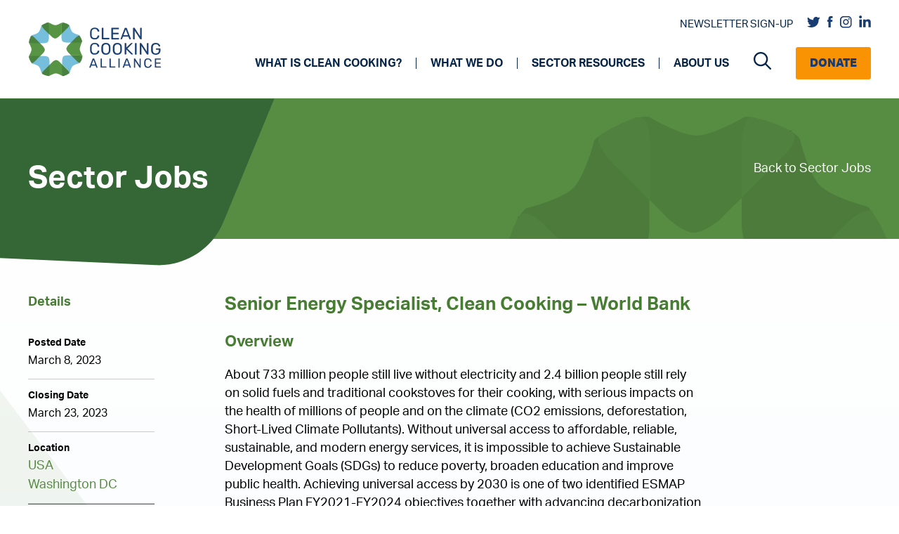

--- FILE ---
content_type: text/html; charset=UTF-8
request_url: https://cleancooking.org/sector-jobs/senior-energy-specialist-clean-cooking-world-bank/
body_size: 24399
content:
<!DOCTYPE html>
<html lang="en-US">
<head>
	<meta charset="UTF-8">
<script>
var gform;gform||(document.addEventListener("gform_main_scripts_loaded",function(){gform.scriptsLoaded=!0}),document.addEventListener("gform/theme/scripts_loaded",function(){gform.themeScriptsLoaded=!0}),window.addEventListener("DOMContentLoaded",function(){gform.domLoaded=!0}),gform={domLoaded:!1,scriptsLoaded:!1,themeScriptsLoaded:!1,isFormEditor:()=>"function"==typeof InitializeEditor,callIfLoaded:function(o){return!(!gform.domLoaded||!gform.scriptsLoaded||!gform.themeScriptsLoaded&&!gform.isFormEditor()||(gform.isFormEditor()&&console.warn("The use of gform.initializeOnLoaded() is deprecated in the form editor context and will be removed in Gravity Forms 3.1."),o(),0))},initializeOnLoaded:function(o){gform.callIfLoaded(o)||(document.addEventListener("gform_main_scripts_loaded",()=>{gform.scriptsLoaded=!0,gform.callIfLoaded(o)}),document.addEventListener("gform/theme/scripts_loaded",()=>{gform.themeScriptsLoaded=!0,gform.callIfLoaded(o)}),window.addEventListener("DOMContentLoaded",()=>{gform.domLoaded=!0,gform.callIfLoaded(o)}))},hooks:{action:{},filter:{}},addAction:function(o,r,e,t){gform.addHook("action",o,r,e,t)},addFilter:function(o,r,e,t){gform.addHook("filter",o,r,e,t)},doAction:function(o){gform.doHook("action",o,arguments)},applyFilters:function(o){return gform.doHook("filter",o,arguments)},removeAction:function(o,r){gform.removeHook("action",o,r)},removeFilter:function(o,r,e){gform.removeHook("filter",o,r,e)},addHook:function(o,r,e,t,n){null==gform.hooks[o][r]&&(gform.hooks[o][r]=[]);var d=gform.hooks[o][r];null==n&&(n=r+"_"+d.length),gform.hooks[o][r].push({tag:n,callable:e,priority:t=null==t?10:t})},doHook:function(r,o,e){var t;if(e=Array.prototype.slice.call(e,1),null!=gform.hooks[r][o]&&((o=gform.hooks[r][o]).sort(function(o,r){return o.priority-r.priority}),o.forEach(function(o){"function"!=typeof(t=o.callable)&&(t=window[t]),"action"==r?t.apply(null,e):e[0]=t.apply(null,e)})),"filter"==r)return e[0]},removeHook:function(o,r,t,n){var e;null!=gform.hooks[o][r]&&(e=(e=gform.hooks[o][r]).filter(function(o,r,e){return!!(null!=n&&n!=o.tag||null!=t&&t!=o.priority)}),gform.hooks[o][r]=e)}});
</script>

	<meta name='robots' content='index, follow, max-image-preview:large, max-snippet:-1, max-video-preview:-1' />
	<style>img:is([sizes="auto" i], [sizes^="auto," i]) { contain-intrinsic-size: 3000px 1500px }</style>
	<meta name="viewport" content="width=device-width, initial-scale=1">
	<!-- This site is optimized with the Yoast SEO Premium plugin v22.4 (Yoast SEO v24.9) - https://yoast.com/wordpress/plugins/seo/ -->
	<title>Senior Energy Specialist, Clean Cooking - World Bank | Clean Cooking Alliance</title>
	<meta name="description" content="The Energy Sector Management Assistance Program is seeking a Senior Energy Specialist to lead the implementation of their Clean Cooking Fund." />
	<link rel="canonical" href="https://cleancooking.org/sector-jobs/senior-energy-specialist-clean-cooking-world-bank/" />
	<meta property="og:locale" content="en_US" />
	<meta property="og:type" content="article" />
	<meta property="og:title" content="Senior Energy Specialist, Clean Cooking - World Bank" />
	<meta property="og:description" content="The Energy Sector Management Assistance Program is seeking a Senior Energy Specialist to lead the implementation of their Clean Cooking Fund." />
	<meta property="og:url" content="https://cleancooking.org/sector-jobs/senior-energy-specialist-clean-cooking-world-bank/" />
	<meta property="og:site_name" content="Clean Cooking Alliance" />
	<meta property="article:publisher" content="https://www.facebook.com/cleancookingalliance" />
	<meta name="twitter:card" content="summary_large_image" />
	<meta name="twitter:site" content="@cleancooking" />
	<meta name="twitter:label1" content="Est. reading time" />
	<meta name="twitter:data1" content="4 minutes" />
	<script type="application/ld+json" class="yoast-schema-graph">{"@context":"https://schema.org","@graph":[{"@type":"WebPage","@id":"https://cleancooking.org/sector-jobs/senior-energy-specialist-clean-cooking-world-bank/","url":"https://cleancooking.org/sector-jobs/senior-energy-specialist-clean-cooking-world-bank/","name":"Senior Energy Specialist, Clean Cooking - World Bank | Clean Cooking Alliance","isPartOf":{"@id":"https://cleancooking.org/#website"},"datePublished":"2023-03-08T17:57:40+00:00","description":"The Energy Sector Management Assistance Program is seeking a Senior Energy Specialist to lead the implementation of their Clean Cooking Fund.","breadcrumb":{"@id":"https://cleancooking.org/sector-jobs/senior-energy-specialist-clean-cooking-world-bank/#breadcrumb"},"inLanguage":"en-US","potentialAction":[{"@type":"ReadAction","target":["https://cleancooking.org/sector-jobs/senior-energy-specialist-clean-cooking-world-bank/"]}]},{"@type":"BreadcrumbList","@id":"https://cleancooking.org/sector-jobs/senior-energy-specialist-clean-cooking-world-bank/#breadcrumb","itemListElement":[{"@type":"ListItem","position":1,"name":"Home","item":"https://cleancooking.org/"},{"@type":"ListItem","position":2,"name":"Sector Jobs","item":"https://cleancooking.org/sector-jobs/"},{"@type":"ListItem","position":3,"name":"Senior Energy Specialist, Clean Cooking &#8211; World Bank"}]},{"@type":"WebSite","@id":"https://cleancooking.org/#website","url":"https://cleancooking.org/","name":"Clean Cooking Alliance","description":"","publisher":{"@id":"https://cleancooking.org/#organization"},"potentialAction":[{"@type":"SearchAction","target":{"@type":"EntryPoint","urlTemplate":"https://cleancooking.org/?s={search_term_string}"},"query-input":{"@type":"PropertyValueSpecification","valueRequired":true,"valueName":"search_term_string"}}],"inLanguage":"en-US"},{"@type":"Organization","@id":"https://cleancooking.org/#organization","name":"Clean Cooking Alliance","url":"https://cleancooking.org/","logo":{"@type":"ImageObject","inLanguage":"en-US","@id":"https://cleancooking.org/#/schema/logo/image/","url":"https://cleancooking.org/wp-content/uploads/2021/06/cca-logo.png","contentUrl":"https://cleancooking.org/wp-content/uploads/2021/06/cca-logo.png","width":190,"height":79,"caption":"Clean Cooking Alliance"},"image":{"@id":"https://cleancooking.org/#/schema/logo/image/"},"sameAs":["https://www.facebook.com/cleancookingalliance","https://x.com/cleancooking","https://www.linkedin.com/company/cleancookingalliance","https://www.instagram.com/cleancookingalliance/"]}]}</script>
	<!-- / Yoast SEO Premium plugin. -->


<link rel='dns-prefetch' href='//use.typekit.net' />
<link rel='dns-prefetch' href='//cdnjs.cloudflare.com' />
<script>
window._wpemojiSettings = {"baseUrl":"https:\/\/s.w.org\/images\/core\/emoji\/16.0.1\/72x72\/","ext":".png","svgUrl":"https:\/\/s.w.org\/images\/core\/emoji\/16.0.1\/svg\/","svgExt":".svg","source":{"concatemoji":"https:\/\/cleancooking.org\/wp-includes\/js\/wp-emoji-release.min.js?ver=6.8.3"}};
/*! This file is auto-generated */
!function(s,n){var o,i,e;function c(e){try{var t={supportTests:e,timestamp:(new Date).valueOf()};sessionStorage.setItem(o,JSON.stringify(t))}catch(e){}}function p(e,t,n){e.clearRect(0,0,e.canvas.width,e.canvas.height),e.fillText(t,0,0);var t=new Uint32Array(e.getImageData(0,0,e.canvas.width,e.canvas.height).data),a=(e.clearRect(0,0,e.canvas.width,e.canvas.height),e.fillText(n,0,0),new Uint32Array(e.getImageData(0,0,e.canvas.width,e.canvas.height).data));return t.every(function(e,t){return e===a[t]})}function u(e,t){e.clearRect(0,0,e.canvas.width,e.canvas.height),e.fillText(t,0,0);for(var n=e.getImageData(16,16,1,1),a=0;a<n.data.length;a++)if(0!==n.data[a])return!1;return!0}function f(e,t,n,a){switch(t){case"flag":return n(e,"\ud83c\udff3\ufe0f\u200d\u26a7\ufe0f","\ud83c\udff3\ufe0f\u200b\u26a7\ufe0f")?!1:!n(e,"\ud83c\udde8\ud83c\uddf6","\ud83c\udde8\u200b\ud83c\uddf6")&&!n(e,"\ud83c\udff4\udb40\udc67\udb40\udc62\udb40\udc65\udb40\udc6e\udb40\udc67\udb40\udc7f","\ud83c\udff4\u200b\udb40\udc67\u200b\udb40\udc62\u200b\udb40\udc65\u200b\udb40\udc6e\u200b\udb40\udc67\u200b\udb40\udc7f");case"emoji":return!a(e,"\ud83e\udedf")}return!1}function g(e,t,n,a){var r="undefined"!=typeof WorkerGlobalScope&&self instanceof WorkerGlobalScope?new OffscreenCanvas(300,150):s.createElement("canvas"),o=r.getContext("2d",{willReadFrequently:!0}),i=(o.textBaseline="top",o.font="600 32px Arial",{});return e.forEach(function(e){i[e]=t(o,e,n,a)}),i}function t(e){var t=s.createElement("script");t.src=e,t.defer=!0,s.head.appendChild(t)}"undefined"!=typeof Promise&&(o="wpEmojiSettingsSupports",i=["flag","emoji"],n.supports={everything:!0,everythingExceptFlag:!0},e=new Promise(function(e){s.addEventListener("DOMContentLoaded",e,{once:!0})}),new Promise(function(t){var n=function(){try{var e=JSON.parse(sessionStorage.getItem(o));if("object"==typeof e&&"number"==typeof e.timestamp&&(new Date).valueOf()<e.timestamp+604800&&"object"==typeof e.supportTests)return e.supportTests}catch(e){}return null}();if(!n){if("undefined"!=typeof Worker&&"undefined"!=typeof OffscreenCanvas&&"undefined"!=typeof URL&&URL.createObjectURL&&"undefined"!=typeof Blob)try{var e="postMessage("+g.toString()+"("+[JSON.stringify(i),f.toString(),p.toString(),u.toString()].join(",")+"));",a=new Blob([e],{type:"text/javascript"}),r=new Worker(URL.createObjectURL(a),{name:"wpTestEmojiSupports"});return void(r.onmessage=function(e){c(n=e.data),r.terminate(),t(n)})}catch(e){}c(n=g(i,f,p,u))}t(n)}).then(function(e){for(var t in e)n.supports[t]=e[t],n.supports.everything=n.supports.everything&&n.supports[t],"flag"!==t&&(n.supports.everythingExceptFlag=n.supports.everythingExceptFlag&&n.supports[t]);n.supports.everythingExceptFlag=n.supports.everythingExceptFlag&&!n.supports.flag,n.DOMReady=!1,n.readyCallback=function(){n.DOMReady=!0}}).then(function(){return e}).then(function(){var e;n.supports.everything||(n.readyCallback(),(e=n.source||{}).concatemoji?t(e.concatemoji):e.wpemoji&&e.twemoji&&(t(e.twemoji),t(e.wpemoji)))}))}((window,document),window._wpemojiSettings);
</script>
<style id='wp-emoji-styles-inline-css'>

	img.wp-smiley, img.emoji {
		display: inline !important;
		border: none !important;
		box-shadow: none !important;
		height: 1em !important;
		width: 1em !important;
		margin: 0 0.07em !important;
		vertical-align: -0.1em !important;
		background: none !important;
		padding: 0 !important;
	}
</style>
<link rel='stylesheet' id='fonts-css' href='https://use.typekit.net/iqw4kjs.css?ver=6.8.3' media='all' />
<link rel='stylesheet' id='font-awesome-css' href='https://cdnjs.cloudflare.com/ajax/libs/font-awesome/6.1.1/css/all.min.css?ver=6.8.3' media='all' />
<link rel='stylesheet' id='slick-css-css' href='https://cleancooking.org/wp-content/themes/cca/src/css/slick.css?ver=6.8.3' media='all' />
<link rel='stylesheet' id='slick-theme-css-css' href='https://cleancooking.org/wp-content/themes/cca/src/css/slick-theme.css?ver=6.8.3' media='all' />
<link rel='stylesheet' id='mCustomScrollbar-css-css' href='https://cleancooking.org/wp-content/themes/cca/src/components/libraries/mCustomscroll/jquery.mCustomScrollbar.css?ver=6.8.3' media='all' />
<link rel='stylesheet' id='page-progress-css' href='https://cleancooking.org/wp-content/themes/cca/src/components/common-styles/page-progress.css?ver=6.8.3' media='all' />
<link rel='stylesheet' id='page-progress-responsive-css' href='https://cleancooking.org/wp-content/themes/cca/src/components/common-styles/page-progress-responsive.css?ver=6.8.3' media='all' />
<link rel='stylesheet' id='layout-css' href='https://cleancooking.org/wp-content/themes/cca/src/components/common-styles/layout.css?ver=6.8.3' media='all' />
<link rel='stylesheet' id='common-css-css' href='https://cleancooking.org/wp-content/themes/cca/src/components/common-styles/common.css?ver=6.8.3' media='all' />
<link rel='stylesheet' id='banner-css' href='https://cleancooking.org/wp-content/themes/cca/src/components/common-styles/banner.css?ver=6.8.3' media='all' />
<link rel='stylesheet' id='banner-responsive-css' href='https://cleancooking.org/wp-content/themes/cca/src/components/common-styles/banner-responsive.css?ver=6.8.3' media='all' />
<link rel='stylesheet' id='layout-responsive-css' href='https://cleancooking.org/wp-content/themes/cca/src/components/common-styles/layout-responsive.css?ver=6.8.3' media='all' />
<link rel='stylesheet' id='detail-css' href='https://cleancooking.org/wp-content/themes/cca/src/components/detail-page/common-styles/detail-common.css?ver=6.8.3' media='all' />
<link rel='stylesheet' id='detail-responsive-css' href='https://cleancooking.org/wp-content/themes/cca/src/components/detail-page/common-styles/detail-common-responsive.css?ver=6.8.3' media='all' />
<link rel='stylesheet' id='generate-widget-areas-css' href='https://cleancooking.org/wp-content/themes/generatepress/assets/css/components/widget-areas.min.css?ver=3.5.1' media='all' />
<link rel='stylesheet' id='generate-style-css' href='https://cleancooking.org/wp-content/themes/generatepress/assets/css/main.min.css?ver=3.5.1' media='all' />
<style id='generate-style-inline-css'>
body{background-color:#f7f8f9;color:#222222;}a{color:#1e73be;}a:hover, a:focus, a:active{color:#000000;}.wp-block-group__inner-container{max-width:1200px;margin-left:auto;margin-right:auto;}.navigation-search{position:absolute;left:-99999px;pointer-events:none;visibility:hidden;z-index:20;width:100%;top:0;transition:opacity 100ms ease-in-out;opacity:0;}.navigation-search.nav-search-active{left:0;right:0;pointer-events:auto;visibility:visible;opacity:1;}.navigation-search input[type="search"]{outline:0;border:0;vertical-align:bottom;line-height:1;opacity:0.9;width:100%;z-index:20;border-radius:0;-webkit-appearance:none;height:60px;}.navigation-search input::-ms-clear{display:none;width:0;height:0;}.navigation-search input::-ms-reveal{display:none;width:0;height:0;}.navigation-search input::-webkit-search-decoration, .navigation-search input::-webkit-search-cancel-button, .navigation-search input::-webkit-search-results-button, .navigation-search input::-webkit-search-results-decoration{display:none;}.gen-sidebar-nav .navigation-search{top:auto;bottom:0;}:root{--contrast:#222222;--contrast-2:#575760;--contrast-3:#b2b2be;--base:#f0f0f0;--base-2:#f7f8f9;--base-3:#ffffff;--accent:#1e73be;}:root .has-contrast-color{color:var(--contrast);}:root .has-contrast-background-color{background-color:var(--contrast);}:root .has-contrast-2-color{color:var(--contrast-2);}:root .has-contrast-2-background-color{background-color:var(--contrast-2);}:root .has-contrast-3-color{color:var(--contrast-3);}:root .has-contrast-3-background-color{background-color:var(--contrast-3);}:root .has-base-color{color:var(--base);}:root .has-base-background-color{background-color:var(--base);}:root .has-base-2-color{color:var(--base-2);}:root .has-base-2-background-color{background-color:var(--base-2);}:root .has-base-3-color{color:var(--base-3);}:root .has-base-3-background-color{background-color:var(--base-3);}:root .has-accent-color{color:var(--accent);}:root .has-accent-background-color{background-color:var(--accent);}body, button, input, select, textarea{font-family:-apple-system, system-ui, BlinkMacSystemFont, "Segoe UI", Helvetica, Arial, sans-serif, "Apple Color Emoji", "Segoe UI Emoji", "Segoe UI Symbol";}body{line-height:1.5;}.entry-content > [class*="wp-block-"]:not(:last-child):not(.wp-block-heading){margin-bottom:1.5em;}.main-navigation .main-nav ul ul li a{font-size:14px;}.sidebar .widget, .footer-widgets .widget{font-size:17px;}@media (max-width:768px){h1{font-size:31px;}h2{font-size:27px;}h3{font-size:24px;}h4{font-size:22px;}h5{font-size:19px;}}.top-bar{background-color:#636363;color:#ffffff;}.top-bar a{color:#ffffff;}.top-bar a:hover{color:#303030;}.site-header{background-color:#ffffff;}.main-title a,.main-title a:hover{color:#222222;}.site-description{color:#757575;}.mobile-menu-control-wrapper .menu-toggle,.mobile-menu-control-wrapper .menu-toggle:hover,.mobile-menu-control-wrapper .menu-toggle:focus,.has-inline-mobile-toggle #site-navigation.toggled{background-color:rgba(0, 0, 0, 0.02);}.main-navigation,.main-navigation ul ul{background-color:#ffffff;}.main-navigation .main-nav ul li a, .main-navigation .menu-toggle, .main-navigation .menu-bar-items{color:#515151;}.main-navigation .main-nav ul li:not([class*="current-menu-"]):hover > a, .main-navigation .main-nav ul li:not([class*="current-menu-"]):focus > a, .main-navigation .main-nav ul li.sfHover:not([class*="current-menu-"]) > a, .main-navigation .menu-bar-item:hover > a, .main-navigation .menu-bar-item.sfHover > a{color:#7a8896;background-color:#ffffff;}button.menu-toggle:hover,button.menu-toggle:focus{color:#515151;}.main-navigation .main-nav ul li[class*="current-menu-"] > a{color:#7a8896;background-color:#ffffff;}.navigation-search input[type="search"],.navigation-search input[type="search"]:active, .navigation-search input[type="search"]:focus, .main-navigation .main-nav ul li.search-item.active > a, .main-navigation .menu-bar-items .search-item.active > a{color:#7a8896;background-color:#ffffff;}.main-navigation ul ul{background-color:#eaeaea;}.main-navigation .main-nav ul ul li a{color:#515151;}.main-navigation .main-nav ul ul li:not([class*="current-menu-"]):hover > a,.main-navigation .main-nav ul ul li:not([class*="current-menu-"]):focus > a, .main-navigation .main-nav ul ul li.sfHover:not([class*="current-menu-"]) > a{color:#7a8896;background-color:#eaeaea;}.main-navigation .main-nav ul ul li[class*="current-menu-"] > a{color:#7a8896;background-color:#eaeaea;}.separate-containers .inside-article, .separate-containers .comments-area, .separate-containers .page-header, .one-container .container, .separate-containers .paging-navigation, .inside-page-header{background-color:#ffffff;}.entry-title a{color:#222222;}.entry-title a:hover{color:#55555e;}.entry-meta{color:#595959;}.sidebar .widget{background-color:#ffffff;}.footer-widgets{background-color:#ffffff;}.footer-widgets .widget-title{color:#000000;}.site-info{color:#ffffff;background-color:#55555e;}.site-info a{color:#ffffff;}.site-info a:hover{color:#d3d3d3;}.footer-bar .widget_nav_menu .current-menu-item a{color:#d3d3d3;}input[type="text"],input[type="email"],input[type="url"],input[type="password"],input[type="search"],input[type="tel"],input[type="number"],textarea,select{color:#666666;background-color:#fafafa;border-color:#cccccc;}input[type="text"]:focus,input[type="email"]:focus,input[type="url"]:focus,input[type="password"]:focus,input[type="search"]:focus,input[type="tel"]:focus,input[type="number"]:focus,textarea:focus,select:focus{color:#666666;background-color:#ffffff;border-color:#bfbfbf;}button,html input[type="button"],input[type="reset"],input[type="submit"],a.button,a.wp-block-button__link:not(.has-background){color:#ffffff;background-color:#55555e;}button:hover,html input[type="button"]:hover,input[type="reset"]:hover,input[type="submit"]:hover,a.button:hover,button:focus,html input[type="button"]:focus,input[type="reset"]:focus,input[type="submit"]:focus,a.button:focus,a.wp-block-button__link:not(.has-background):active,a.wp-block-button__link:not(.has-background):focus,a.wp-block-button__link:not(.has-background):hover{color:#ffffff;background-color:#3f4047;}a.generate-back-to-top{background-color:rgba( 0,0,0,0.4 );color:#ffffff;}a.generate-back-to-top:hover,a.generate-back-to-top:focus{background-color:rgba( 0,0,0,0.6 );color:#ffffff;}:root{--gp-search-modal-bg-color:var(--base-3);--gp-search-modal-text-color:var(--contrast);--gp-search-modal-overlay-bg-color:rgba(0,0,0,0.2);}@media (max-width: 996px){.main-navigation .menu-bar-item:hover > a, .main-navigation .menu-bar-item.sfHover > a{background:none;color:#515151;}}.nav-below-header .main-navigation .inside-navigation.grid-container, .nav-above-header .main-navigation .inside-navigation.grid-container{padding:0px 20px 0px 20px;}.site-main .wp-block-group__inner-container{padding:40px;}.separate-containers .paging-navigation{padding-top:20px;padding-bottom:20px;}.entry-content .alignwide, body:not(.no-sidebar) .entry-content .alignfull{margin-left:-40px;width:calc(100% + 80px);max-width:calc(100% + 80px);}.rtl .menu-item-has-children .dropdown-menu-toggle{padding-left:20px;}.rtl .main-navigation .main-nav ul li.menu-item-has-children > a{padding-right:20px;}@media (max-width:768px){.separate-containers .inside-article, .separate-containers .comments-area, .separate-containers .page-header, .separate-containers .paging-navigation, .one-container .site-content, .inside-page-header{padding:30px;}.site-main .wp-block-group__inner-container{padding:30px;}.inside-top-bar{padding-right:30px;padding-left:30px;}.inside-header{padding-right:30px;padding-left:30px;}.widget-area .widget{padding-top:30px;padding-right:30px;padding-bottom:30px;padding-left:30px;}.footer-widgets-container{padding-top:30px;padding-right:30px;padding-bottom:30px;padding-left:30px;}.inside-site-info{padding-right:30px;padding-left:30px;}.entry-content .alignwide, body:not(.no-sidebar) .entry-content .alignfull{margin-left:-30px;width:calc(100% + 60px);max-width:calc(100% + 60px);}.one-container .site-main .paging-navigation{margin-bottom:20px;}}/* End cached CSS */.is-right-sidebar{width:30%;}.is-left-sidebar{width:30%;}.site-content .content-area{width:70%;}@media (max-width: 996px){.main-navigation .menu-toggle,.sidebar-nav-mobile:not(#sticky-placeholder){display:block;}.main-navigation ul,.gen-sidebar-nav,.main-navigation:not(.slideout-navigation):not(.toggled) .main-nav > ul,.has-inline-mobile-toggle #site-navigation .inside-navigation > *:not(.navigation-search):not(.main-nav){display:none;}.nav-align-right .inside-navigation,.nav-align-center .inside-navigation{justify-content:space-between;}.has-inline-mobile-toggle .mobile-menu-control-wrapper{display:flex;flex-wrap:wrap;}.has-inline-mobile-toggle .inside-header{flex-direction:row;text-align:left;flex-wrap:wrap;}.has-inline-mobile-toggle .header-widget,.has-inline-mobile-toggle #site-navigation{flex-basis:100%;}.nav-float-left .has-inline-mobile-toggle #site-navigation{order:10;}}
</style>
<link rel='stylesheet' id='generate-child-css' href='https://cleancooking.org/wp-content/themes/cca/style.css?ver=1766519149' media='all' />
<link rel='stylesheet' id='tablepress-default-css' href='https://cleancooking.org/wp-content/tablepress-combined.min.css?ver=8' media='all' />
<link rel='stylesheet' id='tablepress-responsive-tables-css' href='https://cleancooking.org/wp-content/plugins/tablepress-responsive-tables/css/tablepress-responsive.min.css?ver=1.8' media='all' />
<link rel='stylesheet' id='generate-navigation-branding-css' href='https://cleancooking.org/wp-content/plugins/gp-premium/menu-plus/functions/css/navigation-branding-flex.min.css?ver=2.0.2' media='all' />
<style id='generate-navigation-branding-inline-css'>
.navigation-branding .main-title{font-size:25px;font-weight:bold;}.main-navigation.has-branding .inside-navigation.grid-container, .main-navigation.has-branding.grid-container .inside-navigation:not(.grid-container){padding:0px 40px 0px 40px;}.main-navigation.has-branding:not(.grid-container) .inside-navigation:not(.grid-container) .navigation-branding{margin-left:10px;}.main-navigation .sticky-navigation-logo, .main-navigation.navigation-stick .site-logo:not(.mobile-header-logo){display:none;}.main-navigation.navigation-stick .sticky-navigation-logo{display:block;}.navigation-branding img, .site-logo.mobile-header-logo img{height:60px;width:auto;}.navigation-branding .main-title{line-height:60px;}@media (max-width: 996px){.main-navigation.has-branding.nav-align-center .menu-bar-items, .main-navigation.has-sticky-branding.navigation-stick.nav-align-center .menu-bar-items{margin-left:auto;}.navigation-branding{margin-right:auto;margin-left:10px;}.navigation-branding .main-title, .mobile-header-navigation .site-logo{margin-left:10px;}.main-navigation.has-branding .inside-navigation.grid-container{padding:0px;}}
</style>
<script src="https://cleancooking.org/wp-includes/js/jquery/jquery.min.js?ver=3.7.1" id="jquery-core-js"></script>
<script src="https://cleancooking.org/wp-includes/js/jquery/jquery-migrate.min.js?ver=3.4.1" id="jquery-migrate-js"></script>
<script src="https://cleancooking.org/wp-includes/js/jquery/ui/core.min.js?ver=1.13.3" id="jquery-ui-core-js"></script>
<script src="https://cleancooking.org/wp-includes/js/jquery/ui/mouse.min.js?ver=1.13.3" id="jquery-ui-mouse-js"></script>
<script src="https://cleancooking.org/wp-includes/js/jquery/ui/sortable.min.js?ver=1.13.3" id="jquery-ui-sortable-js"></script>
<script src="https://cleancooking.org/wp-includes/js/jquery/ui/resizable.min.js?ver=1.13.3" id="jquery-ui-resizable-js"></script>
<script src="https://cleancooking.org/wp-content/plugins/advanced-custom-fields-pro/assets/build/js/acf.min.js?ver=6.4.0.1" id="acf-js"></script>
<script src="https://cleancooking.org/wp-includes/js/dist/dom-ready.min.js?ver=f77871ff7694fffea381" id="wp-dom-ready-js"></script>
<script src="https://cleancooking.org/wp-includes/js/dist/hooks.min.js?ver=4d63a3d491d11ffd8ac6" id="wp-hooks-js"></script>
<script src="https://cleancooking.org/wp-includes/js/dist/i18n.min.js?ver=5e580eb46a90c2b997e6" id="wp-i18n-js"></script>
<script id="wp-i18n-js-after">
wp.i18n.setLocaleData( { 'text direction\u0004ltr': [ 'ltr' ] } );
</script>
<script src="https://cleancooking.org/wp-includes/js/dist/a11y.min.js?ver=3156534cc54473497e14" id="wp-a11y-js"></script>
<script src="https://cleancooking.org/wp-content/plugins/advanced-custom-fields-pro/assets/build/js/acf-input.min.js?ver=6.4.0.1" id="acf-input-js"></script>
<script src="https://cleancooking.org/wp-content/themes/cca/src/js/slick.min.js?ver=1" id="carousel-js-js"></script>
<script src="https://cleancooking.org/wp-content/themes/cca/src/components/common-scripts/progress-indicator.js?ver=1" id="progress-js-js"></script>
<script src="https://cleancooking.org/wp-content/themes/cca/src/components/common-scripts/common.js?ver=1" id="common-js-js"></script>
<script src="https://cleancooking.org/wp-content/themes/cca/src/components/detail-page/common-scripts/detail-common.js?ver=1" id="detail-common-js-js"></script>
<link rel="https://api.w.org/" href="https://cleancooking.org/wp-json/" /><link rel='shortlink' href='https://cleancooking.org/?p=10710' />
<link rel="alternate" title="oEmbed (JSON)" type="application/json+oembed" href="https://cleancooking.org/wp-json/oembed/1.0/embed?url=https%3A%2F%2Fcleancooking.org%2Fsector-jobs%2Fsenior-energy-specialist-clean-cooking-world-bank%2F" />
<link rel="alternate" title="oEmbed (XML)" type="text/xml+oembed" href="https://cleancooking.org/wp-json/oembed/1.0/embed?url=https%3A%2F%2Fcleancooking.org%2Fsector-jobs%2Fsenior-energy-specialist-clean-cooking-world-bank%2F&#038;format=xml" />
<!-- start Simple Custom CSS and JS -->
<style>
.site-logo img{
  
  max-width: 190px;
}

// Should fix footer country picker.
#gform_7 select{
  
  padding: 0px !important;
  padding-left: 10px !important;
}</style>
<!-- end Simple Custom CSS and JS -->
<!-- start Simple Custom CSS and JS -->
<!-- Google Tag Manager -->
<script>(function(w,d,s,l,i){w[l]=w[l]||[];w[l].push({'gtm.start':
new Date().getTime(),event:'gtm.js'});var f=d.getElementsByTagName(s)[0],
j=d.createElement(s),dl=l!='dataLayer'?'&l='+l:'';j.async=true;j.src=
'https://www.googletagmanager.com/gtm.js?id='+i+dl;f.parentNode.insertBefore(j,f);
})(window,document,'script','dataLayer','GTM-TSXXH42');</script>
<!-- End Google Tag Manager --><!-- end Simple Custom CSS and JS -->
<meta name="google-site-verification" content="26o6Uwbi1uzi8UyWyBztpSesNPbupytKR5vChk3AZHg" /><link rel="icon" href="https://cleancooking.org/wp-content/uploads/2021/06/cca-favicon.png" sizes="32x32" />
<link rel="icon" href="https://cleancooking.org/wp-content/uploads/2021/06/cca-favicon.png" sizes="192x192" />
<link rel="apple-touch-icon" href="https://cleancooking.org/wp-content/uploads/2021/06/cca-favicon.png" />
<meta name="msapplication-TileImage" content="https://cleancooking.org/wp-content/uploads/2021/06/cca-favicon.png" />
		<style id="wp-custom-css">
			.simple-banner-text a::after{
	
	filter: brightness(0) invert(1);
} 

@media screen and (min-width: 767px) {
	section.hero-medium svg.flair-right { top: 40% }
}		</style>
		</head>

<body class="wp-singular sector-jobs-template-default single single-sector-jobs postid-10710 wp-custom-logo wp-embed-responsive wp-theme-generatepress wp-child-theme-cca sticky-menu-no-transition right-sidebar nav-float-right separate-containers nav-search-enabled header-aligned-left dropdown-hover" itemtype="https://schema.org/Blog" itemscope>
	<!-- start Simple Custom CSS and JS -->
<!-- Google Tag Manager (noscript) -->
<noscript><iframe src="https://www.googletagmanager.com/ns.html?id=GTM-TSXXH42"
height="0" width="0" style="display:none;visibility:hidden"></iframe></noscript>
<!-- End Google Tag Manager (noscript) -->

<!-- end Simple Custom CSS and JS -->
<a class="screen-reader-text skip-link" href="#content" title="Skip to content">Skip to content</a>		<header class="site-header has-inline-mobile-toggle" id="masthead" aria-label="Site"  itemtype="https://schema.org/WPHeader" itemscope>
			<div class="inside-header grid-container">
				<div class="site-logo">
					<a href="https://cleancooking.org/" rel="home">
						<img  class="header-image is-logo-image" alt="Clean Cooking Alliance" src="https://cleancooking.org/wp-content/uploads/2021/06/cca-logo.png" srcset="https://cleancooking.org/wp-content/uploads/2021/06/cca-logo.png 1x, https://cleancooking.org/wp-content/uploads/2021/08/cca-hires-2@4x.png 2x" width="190" height="79" />
					</a>
				</div>	<nav class="main-navigation mobile-menu-control-wrapper" id="mobile-menu-control-wrapper" aria-label="Mobile Toggle">
		<div class="menu-bar-items"><span class="menu-bar-item search-item"><a aria-label="Open Search Bar" href="#"><span class="gp-icon icon-search"><svg viewBox="0 0 512 512" aria-hidden="true" xmlns="http://www.w3.org/2000/svg" width="1em" height="1em"><path fill-rule="evenodd" clip-rule="evenodd" d="M208 48c-88.366 0-160 71.634-160 160s71.634 160 160 160 160-71.634 160-160S296.366 48 208 48zM0 208C0 93.125 93.125 0 208 0s208 93.125 208 208c0 48.741-16.765 93.566-44.843 129.024l133.826 134.018c9.366 9.379 9.355 24.575-.025 33.941-9.379 9.366-24.575 9.355-33.941-.025L337.238 370.987C301.747 399.167 256.839 416 208 416 93.125 416 0 322.875 0 208z" /></svg><svg viewBox="0 0 512 512" aria-hidden="true" xmlns="http://www.w3.org/2000/svg" width="1em" height="1em"><path d="M71.029 71.029c9.373-9.372 24.569-9.372 33.942 0L256 222.059l151.029-151.03c9.373-9.372 24.569-9.372 33.942 0 9.372 9.373 9.372 24.569 0 33.942L289.941 256l151.03 151.029c9.372 9.373 9.372 24.569 0 33.942-9.373 9.372-24.569 9.372-33.942 0L256 289.941l-151.029 151.03c-9.373 9.372-24.569 9.372-33.942 0-9.372-9.373-9.372-24.569 0-33.942L222.059 256 71.029 104.971c-9.372-9.373-9.372-24.569 0-33.942z" /></svg></span></a></span></div>		<button data-nav="site-navigation" class="menu-toggle" aria-controls="primary-menu" aria-expanded="false">
			<span class="gp-icon icon-menu-bars"><svg viewBox="0 0 512 512" aria-hidden="true" xmlns="http://www.w3.org/2000/svg" width="1em" height="1em"><path d="M0 96c0-13.255 10.745-24 24-24h464c13.255 0 24 10.745 24 24s-10.745 24-24 24H24c-13.255 0-24-10.745-24-24zm0 160c0-13.255 10.745-24 24-24h464c13.255 0 24 10.745 24 24s-10.745 24-24 24H24c-13.255 0-24-10.745-24-24zm0 160c0-13.255 10.745-24 24-24h464c13.255 0 24 10.745 24 24s-10.745 24-24 24H24c-13.255 0-24-10.745-24-24z" /></svg><svg viewBox="0 0 512 512" aria-hidden="true" xmlns="http://www.w3.org/2000/svg" width="1em" height="1em"><path d="M71.029 71.029c9.373-9.372 24.569-9.372 33.942 0L256 222.059l151.029-151.03c9.373-9.372 24.569-9.372 33.942 0 9.372 9.373 9.372 24.569 0 33.942L289.941 256l151.03 151.029c9.372 9.373 9.372 24.569 0 33.942-9.373 9.372-24.569 9.372-33.942 0L256 289.941l-151.029 151.03c-9.373 9.372-24.569 9.372-33.942 0-9.372-9.373-9.372-24.569 0-33.942L222.059 256 71.029 104.971c-9.372-9.373-9.372-24.569 0-33.942z" /></svg></span><span class="screen-reader-text">Menu</span>		</button>
	</nav>
			<nav class="has-sticky-branding main-navigation has-menu-bar-items sub-menu-right" id="site-navigation" aria-label="Primary"  itemtype="https://schema.org/SiteNavigationElement" itemscope>
			<div class="inside-navigation grid-container">
				<ul id="header-bar"><li><a aria-label="Join our newsletter" href="https://cleancooking.org/newsletter/">Newsletter Sign-Up</a></li><li><a aria-label="Twitter Link" href="https://twitter.com/cleancooking" target="_blank" rel="noopener"><svg width="19" height="15" fill="none" xmlns="http://www.w3.org/2000/svg"><path d="M18.475 1.7C18.475 1.7 18.475 1.9 18.375 2C17.975 2.6 17.475 3.1 16.875 3.5C16.775 3.6 16.675 3.6 16.675 3.7C16.675 6.7 15.875 9.8 13.675 12C10.875 14.8 6.575 15.6 2.875 14.5C2.175 14.3 1.475 14 0.775 13.7C0.575 13.6 0.375 13.5 0.075 13.3C-0.025 13.3 -0.025 13.2 0.075 13.2C0.075 13.2 0.175 13.2 0.275 13.2C1.275 13.3 2.375 13.1 3.375 12.8C3.875 12.6 5.075 12.2 5.475 11.7C5.375 11.7 5.175 11.7 5.075 11.6C4.075 11.3 2.675 10.8 2.075 9.1C2.075 9 2.075 8.9 2.175 9C2.975 9.1 3.275 9 3.575 9C3.375 9 3.275 8.9 3.075 8.9C1.875 8.3 0.975 7.1 0.775 5.7C0.775 5.5 0.775 5.4 0.775 5.3C0.775 5.2 0.875 5.2 0.875 5.2C1.575 5.5 2.275 5.6 2.375 5.6C2.175 5.5 2.075 5.4 1.875 5.2C0.775 4.2 0.375 2 1.275 0.7C1.375 0.6 1.375 0.6 1.475 0.7C3.475 3 5.975 4.1 9.075 4.5C9.075 4.5 9.075 4.5 9.075 4.4C9.075 3.9 8.975 3.4 9.175 2.9C9.275 2.4 9.575 1.8 9.875 1.4C10.175 1 10.675 0.6 11.175 0.4C11.675 0.1 12.175 0 12.775 0C13.375 0 13.875 0.0999999 14.375 0.3C14.775 0.5 15.075 0.7 15.475 1C15.575 1.1 15.575 1.1 15.675 1.2C15.675 1.2 15.775 1.3 15.875 1.2C16.675 1 17.375 0.7 18.075 0.4H18.175V0.5C18.075 0.9 17.875 1.3 17.575 1.6C17.375 1.8 16.975 2.4 16.675 2.4C17.175 2.1 17.775 2 18.475 1.7Z" fill="#183B72"/></svg></a></li><li><a aria-label="Facebook Link" href="https://www.facebook.com/cleancookingalliance/" target="_blank" rel="noopener"><svg width="8" height="16" fill="none" xmlns="http://www.w3.org/2000/svg"><path d="M7.3 2.6C7.3 2.7 7.2 2.8 7.1 2.8H5.5C5.1 2.8 4.8 3.1 4.8 3.5V5.2H7.1C7.2 5.2 7.3 5.3 7.3 5.4L7.1 7.7C7.1 7.8 7 7.9 6.9 7.9H4.8V15.7C4.8 15.8 4.7 15.9 4.6 15.9H1.8C1.7 15.9 1.6 15.8 1.6 15.7V8.1V7.9H0.200001C0.100001 7.9 0 7.8 0 7.7V5.4C0 5.3 0.100001 5.2 0.200001 5.2H1.6V2.9C1.6 1.3 2.9 0 4.5 0H7.2C7.3 0 7.4 0.1 7.4 0.2V2.6H7.3Z" fill="#183B72"/></svg></a></li><li class="instagram"><a aria-label="Instagram Link" href="https://www.instagram.com/cleancookingalliance/?hl=en" target="_blank" rel="noopener"><svg width="17" height="17"  fill="none" xmlns="http://www.w3.org/2000/svg"><path d="M12.7002 3C12.2002 3 11.7002 3.4 11.7002 4C11.7002 4.6 12.1002 5 12.7002 5C13.2002 5 13.7002 4.6 13.7002 4C13.7002 3.4 13.2002 3 12.7002 3Z" fill="#183B72"/><path d="M8.3998 4.2002C6.0998 4.2002 4.2998 6.0002 4.2998 8.3002C4.2998 10.6002 6.0998 12.4002 8.3998 12.4002C10.6998 12.4002 12.4998 10.6002 12.4998 8.3002C12.4998 6.0002 10.5998 4.2002 8.3998 4.2002ZM8.3998 10.9002C6.9998 10.9002 5.7998 9.7002 5.7998 8.3002C5.7998 6.9002 6.9998 5.7002 8.3998 5.7002C9.7998 5.7002 10.9998 6.9002 10.9998 8.3002C10.9998 9.7002 9.7998 10.9002 8.3998 10.9002Z" fill="#183B72"/><path d="M11.6 0H5C2.3 0 0 2.2 0 5V11.6C0 14.3 2.2 16.6 5 16.6H11.6C14.3 16.6 16.6 14.4 16.6 11.6V5C16.6 2.2 14.4 0 11.6 0ZM15.1 11.6C15.1 13.5 13.6 15 11.7 15H5.1C3.2 15 1.7 13.5 1.7 11.6V5C1.7 3.1 3.2 1.6 5.1 1.6H11.7C13.6 1.6 15.1 3.1 15.1 5V11.6Z" fill="#183B72"/></svg></a></li><li class="linkedin"><a aria-label="LinkedIn Link" href="https://www.linkedin.com/company/cleancookingalliance/" target="_blank" rel="noopener"><svg width="17" height="17" viewBox="0 0 17 17" fill="none" xmlns="http://www.w3.org/2000/svg"><path d="M3.8974 16.8332H0.442046V5.70569H3.8974V16.8332ZM2.16786 4.1878C1.06295 4.1878 0.166748 3.2726 0.166748 2.16766C0.166748 1.63692 0.377579 1.12792 0.752861 0.75263C1.12814 0.37734 1.63714 0.166504 2.16786 0.166504C2.69859 0.166504 3.20758 0.37734 3.58287 0.75263C3.95815 1.12792 4.16898 1.63692 4.16898 2.16766C4.16898 3.2726 3.2724 4.1878 2.16786 4.1878ZM16.8297 16.8332H13.3818V11.4164C13.3818 10.1254 13.3557 8.46989 11.5853 8.46989C9.78877 8.46989 9.51347 9.87245 9.51347 11.3234V16.8332H6.06184V5.70569H9.37583V7.22358H9.42419C9.8855 6.34931 11.0124 5.42667 12.6935 5.42667C16.1906 5.42667 16.8334 7.72955 16.8334 10.7207V16.8332H16.8297Z" fill="#183B72"/></svg></a></li></ul><a id="donate" class="btn btn-orange" href="https://cleancooking.org/donate/">Donate</a><form method="get" class="search-form navigation-search" action="https://cleancooking.org/">
            <input type="search" placeholder="Type to search..." class="search-field" value="" name="s" title="Search" />
            <a id="search-submit-button">
                <svg viewBox="0 0 17 13" fill="none" xmlns="http://www.w3.org/2000/svg">
                    <path d="M10.6 12.4L9.5 11.4L14.2 6.7L9.5 2.1L10.6 1L16.3 6.7L10.6 12.4Z" fill="#578C43"/>
                    <path d="M14.8 6H0V7.4H14.8V6Z" fill="#578C43"/>
                </svg>
            </a>
        </form>				<button class="menu-toggle" aria-controls="primary-menu" aria-expanded="false">
					<span class="gp-icon icon-menu-bars"><svg viewBox="0 0 512 512" aria-hidden="true" xmlns="http://www.w3.org/2000/svg" width="1em" height="1em"><path d="M0 96c0-13.255 10.745-24 24-24h464c13.255 0 24 10.745 24 24s-10.745 24-24 24H24c-13.255 0-24-10.745-24-24zm0 160c0-13.255 10.745-24 24-24h464c13.255 0 24 10.745 24 24s-10.745 24-24 24H24c-13.255 0-24-10.745-24-24zm0 160c0-13.255 10.745-24 24-24h464c13.255 0 24 10.745 24 24s-10.745 24-24 24H24c-13.255 0-24-10.745-24-24z" /></svg><svg viewBox="0 0 512 512" aria-hidden="true" xmlns="http://www.w3.org/2000/svg" width="1em" height="1em"><path d="M71.029 71.029c9.373-9.372 24.569-9.372 33.942 0L256 222.059l151.029-151.03c9.373-9.372 24.569-9.372 33.942 0 9.372 9.373 9.372 24.569 0 33.942L289.941 256l151.03 151.029c9.372 9.373 9.372 24.569 0 33.942-9.373 9.372-24.569 9.372-33.942 0L256 289.941l-151.029 151.03c-9.373 9.372-24.569 9.372-33.942 0-9.372-9.373-9.372-24.569 0-33.942L222.059 256 71.029 104.971c-9.372-9.373-9.372-24.569 0-33.942z" /></svg></span><span class="screen-reader-text">Menu</span>				</button>
				<div id="primary-menu" class="main-nav"><ul id="menu-primary" class=" menu sf-menu"><li id="menu-item-13" class="menu-item menu-item-type-custom menu-item-object-custom menu-item-has-children menu-item-13"><a href="#">What is Clean Cooking?<span role="presentation" class="dropdown-menu-toggle"><span class="gp-icon icon-arrow"><svg viewBox="0 0 330 512" aria-hidden="true" xmlns="http://www.w3.org/2000/svg" width="1em" height="1em"><path d="M305.913 197.085c0 2.266-1.133 4.815-2.833 6.514L171.087 335.593c-1.7 1.7-4.249 2.832-6.515 2.832s-4.815-1.133-6.515-2.832L26.064 203.599c-1.7-1.7-2.832-4.248-2.832-6.514s1.132-4.816 2.832-6.515l14.162-14.163c1.7-1.699 3.966-2.832 6.515-2.832 2.266 0 4.815 1.133 6.515 2.832l111.316 111.317 111.316-111.317c1.7-1.699 4.249-2.832 6.515-2.832s4.815 1.133 6.515 2.832l14.162 14.163c1.7 1.7 2.833 4.249 2.833 6.515z" /></svg></span></span></a>
<ul class="sub-menu">
	<li id="menu-item-647" class="menu-item menu-item-type-post_type menu-item-object-page menu-item-647"><a href="https://cleancooking.org/the-value-of-clean-cooking/">The Value of Clean Cooking</a></li>
	<li id="menu-item-648" class="menu-item menu-item-type-post_type menu-item-object-page menu-item-648"><a href="https://cleancooking.org/the-issues/">The Issues</a></li>
	<li id="menu-item-5797" class="menu-item menu-item-type-post_type menu-item-object-page menu-item-5797"><a href="https://cleancooking.org/the-solutions/">The Solutions</a></li>
</ul>
</li>
<li id="menu-item-17" class="menu-item menu-item-type-custom menu-item-object-custom menu-item-has-children menu-item-17"><a href="#">What We Do<span role="presentation" class="dropdown-menu-toggle"><span class="gp-icon icon-arrow"><svg viewBox="0 0 330 512" aria-hidden="true" xmlns="http://www.w3.org/2000/svg" width="1em" height="1em"><path d="M305.913 197.085c0 2.266-1.133 4.815-2.833 6.514L171.087 335.593c-1.7 1.7-4.249 2.832-6.515 2.832s-4.815-1.133-6.515-2.832L26.064 203.599c-1.7-1.7-2.832-4.248-2.832-6.514s1.132-4.816 2.832-6.515l14.162-14.163c1.7-1.699 3.966-2.832 6.515-2.832 2.266 0 4.815 1.133 6.515 2.832l111.316 111.317 111.316-111.317c1.7-1.699 4.249-2.832 6.515-2.832s4.815 1.133 6.515 2.832l14.162 14.163c1.7 1.7 2.833 4.249 2.833 6.515z" /></svg></span></span></a>
<ul class="sub-menu">
	<li id="menu-item-5649" class="menu-item menu-item-type-post_type menu-item-object-page menu-item-5649"><a href="https://cleancooking.org/our-approach/">Our Approach</a></li>
	<li id="menu-item-5654" class="menu-item menu-item-type-post_type menu-item-object-page menu-item-5654"><a href="https://cleancooking.org/industry-development/">Industry Development</a></li>
	<li id="menu-item-13027" class="menu-item menu-item-type-custom menu-item-object-custom menu-item-13027"><a href="https://cleancooking.org/carbon-market-integrity/">Carbon Market Integrity</a></li>
	<li id="menu-item-14050" class="menu-item menu-item-type-post_type menu-item-object-page menu-item-14050"><a href="https://cleancooking.org/institutional-clean-cooking/">Institutional Clean Cooking</a></li>
	<li id="menu-item-13216" class="menu-item menu-item-type-post_type menu-item-object-page menu-item-13216"><a href="https://cleancooking.org/standards-testing/">Standards &#038; Testing</a></li>
	<li id="menu-item-6782" class="menu-item menu-item-type-post_type menu-item-object-page menu-item-6782"><a href="https://cleancooking.org/womens-empowerment/">Women’s Empowerment</a></li>
	<li id="menu-item-11379" class="menu-item menu-item-type-post_type menu-item-object-page menu-item-11379"><a href="https://cleancooking.org/youth-engagement/">Youth Engagement</a></li>
	<li id="menu-item-7625" class="menu-item menu-item-type-custom menu-item-object-custom menu-item-7625"><a href="https://cleancooking.org/clean-cooking-systems-strategy/">Systems Strategy</a></li>
</ul>
</li>
<li id="menu-item-19" class="menu-item menu-item-type-custom menu-item-object-custom menu-item-has-children menu-item-19"><a href="#">Sector Resources<span role="presentation" class="dropdown-menu-toggle"><span class="gp-icon icon-arrow"><svg viewBox="0 0 330 512" aria-hidden="true" xmlns="http://www.w3.org/2000/svg" width="1em" height="1em"><path d="M305.913 197.085c0 2.266-1.133 4.815-2.833 6.514L171.087 335.593c-1.7 1.7-4.249 2.832-6.515 2.832s-4.815-1.133-6.515-2.832L26.064 203.599c-1.7-1.7-2.832-4.248-2.832-6.514s1.132-4.816 2.832-6.515l14.162-14.163c1.7-1.699 3.966-2.832 6.515-2.832 2.266 0 4.815 1.133 6.515 2.832l111.316 111.317 111.316-111.317c1.7-1.699 4.249-2.832 6.515-2.832s4.815 1.133 6.515 2.832l14.162 14.163c1.7 1.7 2.833 4.249 2.833 6.515z" /></svg></span></span></a>
<ul class="sub-menu">
	<li id="menu-item-21" class="menu-item menu-item-type-custom menu-item-object-custom menu-item-21"><a href="/reports-and-tools/">Reports &#038; Tools</a></li>
	<li id="menu-item-13573" class="menu-item menu-item-type-custom menu-item-object-custom menu-item-13573"><a href="https://people-insights.cleancooking.org/">People Insights Portal</a></li>
	<li id="menu-item-5660" class="menu-item menu-item-type-custom menu-item-object-custom menu-item-5660"><a href="/funding-opportunities">Funding Opportunities</a></li>
	<li id="menu-item-5661" class="menu-item menu-item-type-custom menu-item-object-custom menu-item-5661"><a href="/events">Events</a></li>
	<li id="menu-item-5662" class="menu-item menu-item-type-custom menu-item-object-custom menu-item-5662"><a href="/sector-jobs">Sector Jobs</a></li>
	<li id="menu-item-5664" class="menu-item menu-item-type-custom menu-item-object-custom menu-item-5664"><a href="/sector-directory">Sector Directory</a></li>
</ul>
</li>
<li id="menu-item-20" class="menu-item menu-item-type-custom menu-item-object-custom menu-item-has-children menu-item-20"><a href="#">About Us<span role="presentation" class="dropdown-menu-toggle"><span class="gp-icon icon-arrow"><svg viewBox="0 0 330 512" aria-hidden="true" xmlns="http://www.w3.org/2000/svg" width="1em" height="1em"><path d="M305.913 197.085c0 2.266-1.133 4.815-2.833 6.514L171.087 335.593c-1.7 1.7-4.249 2.832-6.515 2.832s-4.815-1.133-6.515-2.832L26.064 203.599c-1.7-1.7-2.832-4.248-2.832-6.514s1.132-4.816 2.832-6.515l14.162-14.163c1.7-1.699 3.966-2.832 6.515-2.832 2.266 0 4.815 1.133 6.515 2.832l111.316 111.317 111.316-111.317c1.7-1.699 4.249-2.832 6.515-2.832s4.815 1.133 6.515 2.832l14.162 14.163c1.7 1.7 2.833 4.249 2.833 6.515z" /></svg></span></span></a>
<ul class="sub-menu">
	<li id="menu-item-649" class="menu-item menu-item-type-post_type menu-item-object-page menu-item-649"><a href="https://cleancooking.org/mission-impact/">Our Mission &#038; Impact</a></li>
	<li id="menu-item-664" class="menu-item menu-item-type-custom menu-item-object-custom menu-item-664"><a href="/our-team">Our Team</a></li>
	<li id="menu-item-6805" class="menu-item menu-item-type-custom menu-item-object-custom menu-item-6805"><a href="/champions/">Our Champions</a></li>
	<li id="menu-item-665" class="menu-item menu-item-type-custom menu-item-object-custom menu-item-665"><a href="/news/">News</a></li>
	<li id="menu-item-5667" class="menu-item menu-item-type-post_type menu-item-object-page menu-item-5667"><a href="https://cleancooking.org/financials-donors/">Financials &#038; Donors</a></li>
	<li id="menu-item-5668" class="menu-item menu-item-type-post_type menu-item-object-page menu-item-5668"><a href="https://cleancooking.org/partnerships/">Partnerships</a></li>
</ul>
</li>
</ul></div><div class="menu-bar-items"><span class="menu-bar-item search-item"><a aria-label="Open Search Bar" href="#"><span class="gp-icon icon-search"><svg viewBox="0 0 512 512" aria-hidden="true" xmlns="http://www.w3.org/2000/svg" width="1em" height="1em"><path fill-rule="evenodd" clip-rule="evenodd" d="M208 48c-88.366 0-160 71.634-160 160s71.634 160 160 160 160-71.634 160-160S296.366 48 208 48zM0 208C0 93.125 93.125 0 208 0s208 93.125 208 208c0 48.741-16.765 93.566-44.843 129.024l133.826 134.018c9.366 9.379 9.355 24.575-.025 33.941-9.379 9.366-24.575 9.355-33.941-.025L337.238 370.987C301.747 399.167 256.839 416 208 416 93.125 416 0 322.875 0 208z" /></svg><svg viewBox="0 0 512 512" aria-hidden="true" xmlns="http://www.w3.org/2000/svg" width="1em" height="1em"><path d="M71.029 71.029c9.373-9.372 24.569-9.372 33.942 0L256 222.059l151.029-151.03c9.373-9.372 24.569-9.372 33.942 0 9.372 9.373 9.372 24.569 0 33.942L289.941 256l151.03 151.029c9.372 9.373 9.372 24.569 0 33.942-9.373 9.372-24.569 9.372-33.942 0L256 289.941l-151.029 151.03c-9.373 9.372-24.569 9.372-33.942 0-9.372-9.373-9.372-24.569 0-33.942L222.059 256 71.029 104.971c-9.372-9.373-9.372-24.569 0-33.942z" /></svg></span></a></span></div>			</div>
		</nav>
					</div>
		</header>
		
	<div class="site grid-container container hfeed" id="page">
				<div class="site-content" id="content">
			
	<div id="primary" class="content-area">
		<main id="main" class="has-footer-cta site-main">
			
			
<section class="hero-archive vcenter">

	<div class="content readability-normalize">

		<svg class="bg-flair-1 desktop-only" width="780" height="237" viewBox="0 0 780 237" fill="none" xmlns="http://www.w3.org/2000/svg">
			<path d="M0 0L779.5 0L707.295 175.043C691.218 214.018 652.423 238.723 610.306 236.807L150.859 215.905C111.924 214.134 77.5658 189.903 62.8283 153.821L0 0Z" fill="#356635"/>
		</svg>
		
		<div class="wrapper">

			<div class="text-content has-link">

				<div class="title">

					<svg class="bg-flair-2 mobile-only" viewBox="0 0 377 60" fill="none" xmlns="http://www.w3.org/2000/svg">
						<path d="M0 0H377V5L95.579 58.0731C73.8372 62.1733 51.368 57.0864 33.5124 44.0213L0 19.5V0Z" fill="#356635"/>
					</svg>

					<h1 class="h2"><strong>Sector Jobs</strong></h1>
				</div>

				<div class="back-link">

                    <a href="https://cleancooking.org/sector-jobs/">Back to Sector Jobs</a>

				</div>

			</div>

		</div>
	</div>

	<svg class="flair-right" width="577" height="195" viewBox="0 0 577 195" fill="none" xmlns="http://www.w3.org/2000/svg">
		<g opacity="0.5">
		<mask id="mask0" mask-type="alpha" maskUnits="userSpaceOnUse" x="0" y="0" width="577" height="195">
		<rect y="195" width="195" height="577" transform="rotate(-90 0 195)" fill="#579544"/>
		</mask>
		<g mask="url(#mask0)">
		<g style="mix-blend-mode:multiply" opacity="0.4" clip-path="url(#clip0)">
		<path d="M407.735 81.6839L353.121 136.335L353.121 177.211C353.121 177.211 355.19 205.211 364.908 214.935C374.715 224.749 403.417 227.54 403.417 227.54L408.815 227.54L448.044 227.54L500.588 174.96C500.588 174.96 521.282 153.622 537.388 154.612C535.138 151.731 533.249 149.84 531.899 149.21C531.899 149.21 481.334 135.975 464.779 119.318C448.134 102.752 435.897 53.1429 435.897 53.1429C434.907 50.712 430.499 46.8405 424.111 42.3388C438.686 55.2137 407.735 81.6839 407.735 81.6839Z" fill="#578C43"/>
		<path opacity="0.65" d="M500.679 174.959L448.135 227.54L525.332 227.54C525.332 227.54 565.91 230.691 564.831 211.423C564.651 210.253 564.381 208.992 564.111 207.732L563.571 205.751C557.183 186.664 545.217 164.605 537.479 154.521C521.373 153.621 500.679 174.959 500.679 174.959Z" fill="#578C43"/>
		<path opacity="0.85" d="M221.49 61.7859L221.49 139.036L250.372 167.937C250.372 167.937 271.605 186.304 285.371 186.304C299.137 186.304 321.541 167.937 321.541 167.937L325.41 164.065L353.212 136.335L353.212 61.8759C353.212 61.8759 352.762 32.1645 364.818 21.4504C361.219 21.0002 358.52 21.0002 357.171 21.5404C357.171 21.5404 312.094 47.9206 288.61 47.9206C265.127 47.9206 221.4 21.5404 221.4 21.5404C218.971 20.55 213.122 20.9102 205.475 22.1706C224.639 21.1803 221.49 61.7859 221.49 61.7859Z" fill="#578C43"/>
		<path d="M421.143 40.1771C422.222 40.8973 423.302 41.6176 424.292 42.3379C423.392 41.6176 422.312 40.8973 421.143 40.1771Z" fill="#578C43"/>
		<path d="M421.143 40.1771L421.143 42.3379L424.292 42.3379L424.292 40.1771L421.143 40.1771Z" fill="#578C43"/>
		<path opacity="0.65" d="M353.121 61.8755L353.121 136.334L407.735 81.6831C407.735 81.6831 438.686 55.2129 424.291 42.338C423.301 41.6177 422.221 40.8974 421.141 40.1771L419.432 39.1868C401.347 30.1833 377.414 23.0706 364.818 21.45C352.671 32.1641 353.121 61.8755 353.121 61.8755Z" fill="#578C43"/>
		<path d="M205.384 22.1703C204.215 22.2603 202.955 22.5305 201.516 22.8906C202.865 22.7105 204.215 22.4404 205.384 22.1703Z" fill="#578C43"/>
		<path d="M201.607 22.1703L201.607 22.8906L205.476 22.8906L205.476 22.1703L201.607 22.1703Z" fill="#578C43"/>
		<path d="M75.6427 179.461L130.257 234.112L171.195 234.112C171.195 234.112 199.177 232.041 208.894 222.317C218.701 212.503 221.49 183.782 221.49 183.782L221.49 178.38L221.49 139.125L168.946 86.545C168.946 86.545 147.622 65.8371 148.611 49.7209C145.732 51.9717 143.843 53.8624 143.213 55.213C143.213 55.213 129.897 105.812 113.342 122.379C96.6965 138.855 47.2109 151.1 47.2109 151.1C44.7816 152.09 40.9128 156.502 36.4141 162.804C49.2803 148.489 75.6427 179.461 75.6427 179.461Z" fill="#578C43"/>
		<path opacity="0.65" d="M168.856 86.365L221.401 138.945L221.401 61.6955C221.401 61.6955 224.55 21.0898 205.385 22.1702C204.126 22.3503 202.866 22.6204 201.517 22.8905L199.627 23.4307C180.553 29.9132 158.509 41.7978 148.432 49.5408C147.532 65.657 168.856 86.365 168.856 86.365Z" fill="#578C43"/>
		<path d="M36.4152 162.805C35.6055 163.705 34.8857 164.785 34.2559 166.046C34.8857 164.965 35.6954 163.885 36.4152 162.805Z" fill="#578C43"/>
		<path d="M34.1641 162.805L34.1641 166.046L36.3234 166.046L36.3234 162.805L34.1641 162.805Z" fill="#578C43"/>
		<path opacity="0.65" d="M55.8475 234.022L130.256 234.022L75.6417 179.371C75.6417 179.371 49.1894 148.489 36.3232 162.805C35.6034 163.795 34.8836 164.966 34.1638 166.046L33.1741 167.667C24.1767 185.764 17.0687 209.713 15.4492 222.408C26.1561 234.562 55.8475 234.022 55.8475 234.022Z" fill="#578C43"/>
		</g>
		</g>
		</g>
		<defs>
		<clipPath id="clip0">
		<rect width="555.964" height="551" fill="white" transform="translate(15 576.964) rotate(-90)"/>
		</clipPath>
		</defs>
	</svg>

</section>
<section class="single-content has-metadata">

	<svg class="flair-left" width="251" height="865" viewBox="0 0 251 865" fill="none" xmlns="http://www.w3.org/2000/svg">
		<path opacity="0.08" d="M-107 0.000305176V864.896L220.767 567.073C255.291 535.704 260.125 483.155 231.903 446.013L-107 0.000305176Z" fill="#578C43"/>
	</svg>

	<div class="content">

		
			<aside class="metadata">

				<h2 class="h6">Details</h2>

				<div class="data">

					<div class="data"><div class="data-item"><span class="title">Posted Date</span><span class="value">March 8, 2023</span></div><div class="data-item"><span class="title">Closing Date</span><span class="value">March 23, 2023</span></div><div class="data-item"><span class="title">Location</span><span class="value"><a href="https://cleancooking.org/sector-jobs/?filtered&cca_post_type=sector-jobs&location[]=usa">USA</a></span><span class="value"><a href="https://cleancooking.org/sector-jobs/?filtered&cca_post_type=sector-jobs&location[]=washington-dc-us">Washington DC</a></span></div></div>
				</div>

				
			</aside>

		
		<article class="body-content  readability-normalize">
			
			<h2 class="h3 content-title">Senior Energy Specialist, Clean Cooking &#8211; World Bank</h2>
			
			<h3>Overview</h3>
<p>About 733 million people still live without electricity and 2.4 billion people still rely on solid fuels and traditional cookstoves for their cooking, with serious impacts on the health of millions of people and on the climate (CO2 emissions, deforestation, Short-Lived Climate Pollutants). Without universal access to affordable, reliable, sustainable, and modern energy services, it is impossible to achieve Sustainable Development Goals (SDGs) to reduce poverty, broaden education and improve public health. Achieving universal access by 2030 is one of two identified ESMAP Business Plan FY2021-FY2024 objectives together with advancing decarbonization across the energy sector in support of international commitments on climate change.</p>
<p>ESMAP’s energy access objective is supported by two interlinked programs Clean Cooking Fund and Electricity Access which are underpinned by two cross-cutting programs on Foundations for the Energy Transition and Energy Data and Analytics.</p>
<p>As a response to the need to scale up global efforts to accelerate access to clean cooking, ESMAP launched its US$500 million Clean Cooking Fund (CCF) at the UN 2019 Climate Summit. The CCF aims to scale up public and private investments in the clean cooking sector by co-financing with Multilateral Development Bank (MDB)’s lending operations, catalyzing technology and business innovation, and linking incentives with verified results. The CCF is organized into two pillars of intervention. Pillar 1 is the Country/Regional Investment Program, which co-finances investment projects of the World Bank Group (WBG) to scale up public- and private-sector investments in the clean cooking sector. Pillar 2 is the Global Platform for Knowledge, Innovation, and Policy Coordination, which works with development partners to mobilize high-level political commitments for the clean cooking sector at both global and country levels, generate and disseminate knowledge, promote ongoing technology and business innovations, and improve policy coordination.</p>
<h3>Duties and Accountabilities</h3>
<p>ESMAP is seeking a highly motivated senior energy specialist to lead the overall implementation of the Clean Cooking Fund and provide support to country and regional teams. The selected candidate will undertake the following responsibilities.</p>
<p><b>A. Lead CCF co-financed investment projects’ identification, preparation, and implementation</b></p>
<p>Since its launch, the CCF’s pillar 1 Country/Regional Investment Program has supported the preparation of six approved investment projects (in Chad, Mozambique, Niger, Rwanda, Tanzania, and Uganda) which are now under implementation with CCF co-financing of over US$40 million. The CCF is also administering the disbursement of 19 country and regional grants and providing just-in-time technical support to the country/regional teams which have contributed to market assessment, technical design, and development of national strategies to improve the ecosystem for the clean cooking sector. The selected candidate will</p>
<p><strong>i)</strong> Engage with country/regional operational teams to develop CCF pipeline projects which would involve identifying co-investment opportunities, sharing CCF operational procedures, and providing technical guidance on project design and preparation.</p>
<p><strong>ii)</strong> Lead review of CCF funding proposals (for Bank-Executed Trust Fund grant and/or Recipient-Executed Trust Fund) which would involve providing technical design inputs, sharing examples to enhance quality at the entry, and incorporating inputs from the review team.</p>
<p><strong>iii)</strong> Provide technical guidance to CCF co-financed investment projects to ensure their quality implementation which would involve providing operations advice, sharing relevant country experiences, and advising/assigning relevant technical experts to support project implementation.</p>
<p><b>B. Lead CCF global platform for knowledge, innovation, and policy coordination</b></p>
<p>The CCF’s Pillar 2 works with development partners to mobilize high-level political commitment both at the global and country levels and increase knowledge, innovation, and policy coordination. The selected candidate will</p>
<p><strong>i)</strong> Lead the CCF’s own-managed work program, fundraising, and reporting which would involve developing, delivering, and disseminating own-managed knowledge products, tracking CCF portfolio and results, preparing progress reports and sector briefs, and engaging and collaborating with donors and partners.</p>
<p><strong>ii)</strong> Lead the clean cooking team (including mentoring junior staff), coordinate cross sectors within the World Bank, and manage a Clean Cooking Community of Practice.</p>
<p><strong>iii)</strong> Contribute to the WBG corporate and global dialogue on clean cooking.</p>
<p><b>C. Cross support to regional/country operations</b></p>
<p>The selected candidate is expected to spend up to 50% of his/her time to provide cross-support to regional/country analytical and investment projects to enhance their design and implementation.</p>
<h3>Selection Criteria</h3>
<ul>
<li>Master’s degree in Economics, Engineering, Public Policy, Business Administration, or equivalent areas relevant for energy sector development with a minimum of 8 years of relevant working experience in the World Bank, other international institutions, companies, and/or government agencies with demonstrated track record of successful engagement with relevant developmental programs and projects, or equivalent combination of education and experience.</li>
<li>Demonstrated strong understanding of the clean cooking/energy access sector.</li>
<li>Excellent communication skills and demonstrated ability to lead high-level dialogue.</li>
<li>Demonstrated capacity to lead teams but also act as an effective team member.</li>
<li>Experience working with large global teams, to produce high-quality results and outputs with minimal supervision is required.</li>
<li>High level of motivation, ability to work independently, and taking initiative.</li>
<li>Excellent interpersonal skills and proven ability to build strong partnerships with clients, different stakeholders and colleagues across units and departmental boundaries in a multi-cultural environment with virtual teams located in different countries.</li>
<li>Experience in results-based financing and catalyzing uptake of new approaches and technologies is preferred.</li>
<li>Experience in managing the World Bank lending operations and knowledge products is preferred</li>
</ul>
<p><strong>To learn more and apply, <a href="https://unjobs.org/vacancies/1678223383481" target="_blank" rel="noopener">click here.</a></strong></p>
<p>&nbsp;</p>
<p>&nbsp;</p>

		</article>
	</div>
	
</section>
        <section class="footer-cta green">
            
            <h3 class="h4">
                <a href="https://cleancooking.org/sector-jobs/" target="" class="footer-cta-link">
                    <strong>Back to sector jobs</strong> <svg width="44" height="25" viewBox="0 0 44 25" fill="none" xmlns="http://www.w3.org/2000/svg">
                        <path d="M30.622 23.8996L28.9473 22.1996L39.1003 12.4996L28.9473 2.69961L30.622 1.09961L42.5545 12.4996L30.622 23.8996Z" fill="white" stroke="white" />
                        <path d="M40.6703 11.2998H1V13.5998H40.6703V11.2998Z" fill="white" stroke="white" />
                    </svg>
                </a>
            </h3>

            <img class="bg-flair" alt="The Clean Cooking Alliance Logo" src="https://cleancooking.org/wp-content/themes/cca/assets/svgs/footer-cta-flair.svg">

        </section>

    
		</main>
	</div>

	</div>
</div>


<div class="site-footer">
				<div id="footer-widgets" class="site footer-widgets">
				<div class="footer-widgets-container grid-container">
					<div class="inside-footer-widgets">
							<div class="footer-widget-1">
		<aside id="media_image-2" class="widget inner-padding widget_media_image"><a href="/"><img width="886" height="364" src="https://cleancooking.org/wp-content/uploads/2021/09/CCA_Footer_Logo_Large.png" class="image wp-image-7405  attachment-full size-full" alt="" style="max-width: 100%; height: auto;" decoding="async" loading="lazy" srcset="https://cleancooking.org/wp-content/uploads/2021/09/CCA_Footer_Logo_Large.png 886w, https://cleancooking.org/wp-content/uploads/2021/09/CCA_Footer_Logo_Large-300x123.png 300w, https://cleancooking.org/wp-content/uploads/2021/09/CCA_Footer_Logo_Large-768x316.png 768w" sizes="auto, (max-width: 886px) 100vw, 886px" /></a></aside>	</div>
		<div class="footer-widget-2">
		<aside id="nav_menu-2" class="widget inner-padding widget_nav_menu"><div class="menu-footer-menu-container"><ul id="menu-footer-menu" class="menu"><li id="menu-item-23" class="menu-item menu-item-type-custom menu-item-object-custom menu-item-23"><a href="/careers">Careers</a></li>
<li id="menu-item-24" class="menu-item menu-item-type-custom menu-item-object-custom menu-item-24"><a href="/events">Events</a></li>
<li id="menu-item-25" class="menu-item menu-item-type-custom menu-item-object-custom menu-item-25"><a href="/funding-opportunities">Funding Opps</a></li>
<li id="menu-item-26" class="menu-item menu-item-type-custom menu-item-object-custom menu-item-26"><a href="/news">News</a></li>
<li id="menu-item-5669" class="menu-item menu-item-type-post_type menu-item-object-page menu-item-5669"><a href="https://cleancooking.org/privacy-policy/">Privacy Policy</a></li>
</ul></div></aside>	</div>
		<div class="footer-widget-3">
		<aside id="text-2" class="widget inner-padding widget_text">			<div class="textwidget"><p><strong>Mailing Address:</strong></p>
<p>1750 Pennsylvania Ave. NW<br />
Suite 300<br />
Washington DC, 20006<br />
202.887.9040</p>
<p><strong>Email:</strong><br />
<a href="mailto:info@cleancooking.org">info@cleancooking.org</a></p>
</div>
		</aside>	</div>
		<div class="footer-widget-4">
		<aside id="gform_widget-2" class="widget inner-padding gform_widget"><h2 class="widget-title">Newsletter Sign-Up</h2><script defer='defer' src="https://cleancooking.org/wp-content/plugins/gravityforms/js/jquery.json.min.js?ver=2.9.26" id="gform_json-js"></script>
<script id="gform_gravityforms-js-extra">
var gform_i18n = {"datepicker":{"days":{"monday":"Mo","tuesday":"Tu","wednesday":"We","thursday":"Th","friday":"Fr","saturday":"Sa","sunday":"Su"},"months":{"january":"January","february":"February","march":"March","april":"April","may":"May","june":"June","july":"July","august":"August","september":"September","october":"October","november":"November","december":"December"},"firstDay":1,"iconText":"Select date"}};
var gf_legacy_multi = [];
var gform_gravityforms = {"strings":{"invalid_file_extension":"This type of file is not allowed. Must be one of the following:","delete_file":"Delete this file","in_progress":"in progress","file_exceeds_limit":"File exceeds size limit","illegal_extension":"This type of file is not allowed.","max_reached":"Maximum number of files reached","unknown_error":"There was a problem while saving the file on the server","currently_uploading":"Please wait for the uploading to complete","cancel":"Cancel","cancel_upload":"Cancel this upload","cancelled":"Cancelled","error":"Error","message":"Message"},"vars":{"images_url":"https:\/\/cleancooking.org\/wp-content\/plugins\/gravityforms\/images"}};
var gf_global = {"gf_currency_config":{"name":"U.S. Dollar","symbol_left":"$","symbol_right":"","symbol_padding":"","thousand_separator":",","decimal_separator":".","decimals":2,"code":"USD"},"base_url":"https:\/\/cleancooking.org\/wp-content\/plugins\/gravityforms","number_formats":[],"spinnerUrl":"https:\/\/cleancooking.org\/wp-content\/plugins\/gravityforms\/images\/spinner.svg","version_hash":"d0c9206a35b76018094e9dee9af98e21","strings":{"newRowAdded":"New row added.","rowRemoved":"Row removed","formSaved":"The form has been saved.  The content contains the link to return and complete the form."}};
</script>
<script defer='defer' src="https://cleancooking.org/wp-content/plugins/gravityforms/js/gravityforms.min.js?ver=2.9.26" id="gform_gravityforms-js"></script>
<script defer='defer' src="https://cleancooking.org/wp-content/plugins/gravityforms/js/placeholders.jquery.min.js?ver=2.9.26" id="gform_placeholder-js"></script>

                <div class='gf_browser_chrome gform_wrapper gravity-theme gform-theme--no-framework' data-form-theme='gravity-theme' data-form-index='0' id='gform_wrapper_7' >
                        <div class='gform_heading'>
							<p class='gform_required_legend'>&quot;<span class="gfield_required gfield_required_asterisk">*</span>&quot; indicates required fields</p>
                        </div><form method='post' enctype='multipart/form-data'  id='gform_7'  action='/sector-jobs/senior-energy-specialist-clean-cooking-world-bank/' data-formid='7' novalidate>
                        <div class='gform-body gform_body'><div id='gform_fields_7' class='gform_fields top_label form_sublabel_below description_below validation_below'><div id="field_7_1" class="gfield gfield--type-text gfield--width-half gfield_contains_required field_sublabel_below gfield--no-description field_description_below field_validation_below gfield_visibility_visible"  ><label class='gfield_label gform-field-label' for='input_7_1'>First Name<span class="gfield_required"><span class="gfield_required gfield_required_asterisk">*</span></span></label><div class='ginput_container ginput_container_text'><input name='input_1' id='input_7_1' type='text' value='' class='large'     aria-required="true" aria-invalid="false"   /></div></div><div id="field_7_2" class="gfield gfield--type-text gfield--width-half field_sublabel_below gfield--no-description field_description_below field_validation_below gfield_visibility_visible"  ><label class='gfield_label gform-field-label' for='input_7_2'>Last Name</label><div class='ginput_container ginput_container_text'><input name='input_2' id='input_7_2' type='text' value='' class='large'      aria-invalid="false"   /></div></div><div id="field_7_3" class="gfield gfield--type-email gfield--width-half gfield_contains_required field_sublabel_below gfield--no-description field_description_below field_validation_below gfield_visibility_visible"  ><label class='gfield_label gform-field-label' for='input_7_3'>Email<span class="gfield_required"><span class="gfield_required gfield_required_asterisk">*</span></span></label><div class='ginput_container ginput_container_email'>
                            <input name='input_3' id='input_7_3' type='email' value='' class='large'    aria-required="true" aria-invalid="false"  />
                        </div></div><div id="field_7_4" class="gfield gfield--type-select gfield--width-half field_sublabel_below gfield--no-description field_description_below field_validation_below gfield_visibility_visible"  ><label class='gfield_label gform-field-label' for='input_7_4'>Country</label><div class='ginput_container ginput_container_select'><select name='input_4' id='input_7_4' class='large gfield_select'     aria-invalid="false" ><option value='' selected='selected' class='gf_placeholder'>Select one</option><option value='' ></option><option value='Afghanistan' >Afghanistan</option><option value='Albania' >Albania</option><option value='Algeria' >Algeria</option><option value='American Samoa' >American Samoa</option><option value='Andorra' >Andorra</option><option value='Angola' >Angola</option><option value='Anguilla' >Anguilla</option><option value='Antarctica' >Antarctica</option><option value='Antigua and Barbuda' >Antigua and Barbuda</option><option value='Argentina' >Argentina</option><option value='Armenia' >Armenia</option><option value='Aruba' >Aruba</option><option value='Australia' >Australia</option><option value='Austria' >Austria</option><option value='Azerbaijan' >Azerbaijan</option><option value='Bahamas' >Bahamas</option><option value='Bahrain' >Bahrain</option><option value='Bangladesh' >Bangladesh</option><option value='Barbados' >Barbados</option><option value='Belarus' >Belarus</option><option value='Belgium' >Belgium</option><option value='Belize' >Belize</option><option value='Benin' >Benin</option><option value='Bermuda' >Bermuda</option><option value='Bhutan' >Bhutan</option><option value='Bolivia' >Bolivia</option><option value='Bonaire, Sint Eustatius and Saba' >Bonaire, Sint Eustatius and Saba</option><option value='Bosnia and Herzegovina' >Bosnia and Herzegovina</option><option value='Botswana' >Botswana</option><option value='Bouvet Island' >Bouvet Island</option><option value='Brazil' >Brazil</option><option value='British Indian Ocean Territory' >British Indian Ocean Territory</option><option value='Brunei Darussalam' >Brunei Darussalam</option><option value='Bulgaria' >Bulgaria</option><option value='Burkina Faso' >Burkina Faso</option><option value='Burundi' >Burundi</option><option value='Cambodia' >Cambodia</option><option value='Cameroon' >Cameroon</option><option value='Canada' >Canada</option><option value='Cape Verde' >Cape Verde</option><option value='Cayman Islands' >Cayman Islands</option><option value='Central African Republic' >Central African Republic</option><option value='Chad' >Chad</option><option value='Chile' >Chile</option><option value='China' >China</option><option value='Christmas Island' >Christmas Island</option><option value='Cocos Islands' >Cocos Islands</option><option value='Colombia' >Colombia</option><option value='Comoros' >Comoros</option><option value='Congo, Democratic Republic of the' >Congo, Democratic Republic of the</option><option value='Congo, Republic of the' >Congo, Republic of the</option><option value='Cook Islands' >Cook Islands</option><option value='Costa Rica' >Costa Rica</option><option value='Croatia' >Croatia</option><option value='Cuba' >Cuba</option><option value='Curaçao' >Curaçao</option><option value='Cyprus' >Cyprus</option><option value='Czech Republic' >Czech Republic</option><option value='Côte d&#039;Ivoire' >Côte d&#039;Ivoire</option><option value='Denmark' >Denmark</option><option value='Djibouti' >Djibouti</option><option value='Dominica' >Dominica</option><option value='Dominican Republic' >Dominican Republic</option><option value='Ecuador' >Ecuador</option><option value='Egypt' >Egypt</option><option value='El Salvador' >El Salvador</option><option value='Equatorial Guinea' >Equatorial Guinea</option><option value='Eritrea' >Eritrea</option><option value='Estonia' >Estonia</option><option value='Eswatini (Swaziland)' >Eswatini (Swaziland)</option><option value='Ethiopia' >Ethiopia</option><option value='Falkland Islands' >Falkland Islands</option><option value='Faroe Islands' >Faroe Islands</option><option value='Fiji' >Fiji</option><option value='Finland' >Finland</option><option value='France' >France</option><option value='French Guiana' >French Guiana</option><option value='French Polynesia' >French Polynesia</option><option value='French Southern Territories' >French Southern Territories</option><option value='Gabon' >Gabon</option><option value='Gambia' >Gambia</option><option value='Georgia' >Georgia</option><option value='Germany' >Germany</option><option value='Ghana' >Ghana</option><option value='Gibraltar' >Gibraltar</option><option value='Greece' >Greece</option><option value='Greenland' >Greenland</option><option value='Grenada' >Grenada</option><option value='Guadeloupe' >Guadeloupe</option><option value='Guam' >Guam</option><option value='Guatemala' >Guatemala</option><option value='Guernsey' >Guernsey</option><option value='Guinea' >Guinea</option><option value='Guinea-Bissau' >Guinea-Bissau</option><option value='Guyana' >Guyana</option><option value='Haiti' >Haiti</option><option value='Heard and McDonald Islands' >Heard and McDonald Islands</option><option value='Holy See' >Holy See</option><option value='Honduras' >Honduras</option><option value='Hong Kong' >Hong Kong</option><option value='Hungary' >Hungary</option><option value='Iceland' >Iceland</option><option value='India' >India</option><option value='Indonesia' >Indonesia</option><option value='Iran' >Iran</option><option value='Iraq' >Iraq</option><option value='Ireland' >Ireland</option><option value='Isle of Man' >Isle of Man</option><option value='Israel' >Israel</option><option value='Italy' >Italy</option><option value='Jamaica' >Jamaica</option><option value='Japan' >Japan</option><option value='Jersey' >Jersey</option><option value='Jordan' >Jordan</option><option value='Kazakhstan' >Kazakhstan</option><option value='Kenya' >Kenya</option><option value='Kiribati' >Kiribati</option><option value='Kuwait' >Kuwait</option><option value='Kyrgyzstan' >Kyrgyzstan</option><option value='Lao People&#039;s Democratic Republic' >Lao People&#039;s Democratic Republic</option><option value='Latvia' >Latvia</option><option value='Lebanon' >Lebanon</option><option value='Lesotho' >Lesotho</option><option value='Liberia' >Liberia</option><option value='Libya' >Libya</option><option value='Liechtenstein' >Liechtenstein</option><option value='Lithuania' >Lithuania</option><option value='Luxembourg' >Luxembourg</option><option value='Macau' >Macau</option><option value='Macedonia' >Macedonia</option><option value='Madagascar' >Madagascar</option><option value='Malawi' >Malawi</option><option value='Malaysia' >Malaysia</option><option value='Maldives' >Maldives</option><option value='Mali' >Mali</option><option value='Malta' >Malta</option><option value='Marshall Islands' >Marshall Islands</option><option value='Martinique' >Martinique</option><option value='Mauritania' >Mauritania</option><option value='Mauritius' >Mauritius</option><option value='Mayotte' >Mayotte</option><option value='Mexico' >Mexico</option><option value='Micronesia' >Micronesia</option><option value='Moldova' >Moldova</option><option value='Monaco' >Monaco</option><option value='Mongolia' >Mongolia</option><option value='Montenegro' >Montenegro</option><option value='Montserrat' >Montserrat</option><option value='Morocco' >Morocco</option><option value='Mozambique' >Mozambique</option><option value='Myanmar' >Myanmar</option><option value='Namibia' >Namibia</option><option value='Nauru' >Nauru</option><option value='Nepal' >Nepal</option><option value='Netherlands' >Netherlands</option><option value='New Caledonia' >New Caledonia</option><option value='New Zealand' >New Zealand</option><option value='Nicaragua' >Nicaragua</option><option value='Niger' >Niger</option><option value='Nigeria' >Nigeria</option><option value='Niue' >Niue</option><option value='Norfolk Island' >Norfolk Island</option><option value='North Korea' >North Korea</option><option value='Northern Mariana Islands' >Northern Mariana Islands</option><option value='Norway' >Norway</option><option value='Oman' >Oman</option><option value='Pakistan' >Pakistan</option><option value='Palau' >Palau</option><option value='Palestine, State of' >Palestine, State of</option><option value='Panama' >Panama</option><option value='Papua New Guinea' >Papua New Guinea</option><option value='Paraguay' >Paraguay</option><option value='Peru' >Peru</option><option value='Philippines' >Philippines</option><option value='Pitcairn' >Pitcairn</option><option value='Poland' >Poland</option><option value='Portugal' >Portugal</option><option value='Puerto Rico' >Puerto Rico</option><option value='Qatar' >Qatar</option><option value='Romania' >Romania</option><option value='Russia' >Russia</option><option value='Rwanda' >Rwanda</option><option value='Réunion' >Réunion</option><option value='Saint Barthélemy' >Saint Barthélemy</option><option value='Saint Helena' >Saint Helena</option><option value='Saint Kitts and Nevis' >Saint Kitts and Nevis</option><option value='Saint Lucia' >Saint Lucia</option><option value='Saint Martin' >Saint Martin</option><option value='Saint Pierre and Miquelon' >Saint Pierre and Miquelon</option><option value='Saint Vincent and the Grenadines' >Saint Vincent and the Grenadines</option><option value='Samoa' >Samoa</option><option value='San Marino' >San Marino</option><option value='Sao Tome and Principe' >Sao Tome and Principe</option><option value='Saudi Arabia' >Saudi Arabia</option><option value='Senegal' >Senegal</option><option value='Serbia' >Serbia</option><option value='Seychelles' >Seychelles</option><option value='Sierra Leone' >Sierra Leone</option><option value='Singapore' >Singapore</option><option value='Sint Maarten' >Sint Maarten</option><option value='Slovakia' >Slovakia</option><option value='Slovenia' >Slovenia</option><option value='Solomon Islands' >Solomon Islands</option><option value='Somalia' >Somalia</option><option value='South Africa' >South Africa</option><option value='South Georgia' >South Georgia</option><option value='South Korea' >South Korea</option><option value='South Sudan' >South Sudan</option><option value='Spain' >Spain</option><option value='Sri Lanka' >Sri Lanka</option><option value='Sudan' >Sudan</option><option value='Suriname' >Suriname</option><option value='Svalbard and Jan Mayen Islands' >Svalbard and Jan Mayen Islands</option><option value='Sweden' >Sweden</option><option value='Switzerland' >Switzerland</option><option value='Syria' >Syria</option><option value='Taiwan' >Taiwan</option><option value='Tajikistan' >Tajikistan</option><option value='Tanzania' >Tanzania</option><option value='Thailand' >Thailand</option><option value='Timor-Leste' >Timor-Leste</option><option value='Togo' >Togo</option><option value='Tokelau' >Tokelau</option><option value='Tonga' >Tonga</option><option value='Trinidad and Tobago' >Trinidad and Tobago</option><option value='Tunisia' >Tunisia</option><option value='Turkey' >Turkey</option><option value='Turkmenistan' >Turkmenistan</option><option value='Turks and Caicos Islands' >Turks and Caicos Islands</option><option value='Tuvalu' >Tuvalu</option><option value='US Minor Outlying Islands' >US Minor Outlying Islands</option><option value='Uganda' >Uganda</option><option value='Ukraine' >Ukraine</option><option value='United Arab Emirates' >United Arab Emirates</option><option value='United Kingdom' >United Kingdom</option><option value='United States' >United States</option><option value='Uruguay' >Uruguay</option><option value='Uzbekistan' >Uzbekistan</option><option value='Vanuatu' >Vanuatu</option><option value='Venezuela' >Venezuela</option><option value='Vietnam' >Vietnam</option><option value='Virgin Islands, British' >Virgin Islands, British</option><option value='Virgin Islands, U.S.' >Virgin Islands, U.S.</option><option value='Wallis and Futuna' >Wallis and Futuna</option><option value='Western Sahara' >Western Sahara</option><option value='Yemen' >Yemen</option><option value='Zambia' >Zambia</option><option value='Zimbabwe' >Zimbabwe</option><option value='Åland Islands' >Åland Islands</option></select></div></div></div></div>
        <div class='gform-footer gform_footer top_label'> <input type='submit' id='gform_submit_button_7' class='gform_button button' onclick='gform.submission.handleButtonClick(this);' data-submission-type='submit' value='Submit'  /> 
            <input type='hidden' class='gform_hidden' name='gform_submission_method' data-js='gform_submission_method_7' value='postback' />
            <input type='hidden' class='gform_hidden' name='gform_theme' data-js='gform_theme_7' id='gform_theme_7' value='gravity-theme' />
            <input type='hidden' class='gform_hidden' name='gform_style_settings' data-js='gform_style_settings_7' id='gform_style_settings_7' value='' />
            <input type='hidden' class='gform_hidden' name='is_submit_7' value='1' />
            <input type='hidden' class='gform_hidden' name='gform_submit' value='7' />
            
            <input type='hidden' class='gform_hidden' name='gform_currency' data-currency='USD' value='fozhhJlfu3zmvr9wKYI6cIiIlVytFklTUZmcg6EsAUTmFG6vi28Ez8TJ1OGaFuFXl5/5u/kuiFRdR1Oj3P1FqCJOfZE6V5wxQvw5lP0HiSU0rgU=' />
            <input type='hidden' class='gform_hidden' name='gform_unique_id' value='' />
            <input type='hidden' class='gform_hidden' name='state_7' value='WyJbXSIsIjc2MzZlNzEwOTgwMDBjMjBjYWY2YjVjOTc2ZmE0NDIzIl0=' />
            <input type='hidden' autocomplete='off' class='gform_hidden' name='gform_target_page_number_7' id='gform_target_page_number_7' value='0' />
            <input type='hidden' autocomplete='off' class='gform_hidden' name='gform_source_page_number_7' id='gform_source_page_number_7' value='1' />
            <input type='hidden' name='gform_field_values' value='' />
            
        </div>
                        </form>
                        </div><script>
gform.initializeOnLoaded( function() {gformInitSpinner( 7, 'https://cleancooking.org/wp-content/plugins/gravityforms/images/spinner.svg', true );jQuery('#gform_ajax_frame_7').on('load',function(){var contents = jQuery(this).contents().find('*').html();var is_postback = contents.indexOf('GF_AJAX_POSTBACK') >= 0;if(!is_postback){return;}var form_content = jQuery(this).contents().find('#gform_wrapper_7');var is_confirmation = jQuery(this).contents().find('#gform_confirmation_wrapper_7').length > 0;var is_redirect = contents.indexOf('gformRedirect(){') >= 0;var is_form = form_content.length > 0 && ! is_redirect && ! is_confirmation;var mt = parseInt(jQuery('html').css('margin-top'), 10) + parseInt(jQuery('body').css('margin-top'), 10) + 100;if(is_form){jQuery('#gform_wrapper_7').html(form_content.html());if(form_content.hasClass('gform_validation_error')){jQuery('#gform_wrapper_7').addClass('gform_validation_error');} else {jQuery('#gform_wrapper_7').removeClass('gform_validation_error');}setTimeout( function() { /* delay the scroll by 50 milliseconds to fix a bug in chrome */  }, 50 );if(window['gformInitDatepicker']) {gformInitDatepicker();}if(window['gformInitPriceFields']) {gformInitPriceFields();}var current_page = jQuery('#gform_source_page_number_7').val();gformInitSpinner( 7, 'https://cleancooking.org/wp-content/plugins/gravityforms/images/spinner.svg', true );jQuery(document).trigger('gform_page_loaded', [7, current_page]);window['gf_submitting_7'] = false;}else if(!is_redirect){var confirmation_content = jQuery(this).contents().find('.GF_AJAX_POSTBACK').html();if(!confirmation_content){confirmation_content = contents;}jQuery('#gform_wrapper_7').replaceWith(confirmation_content);jQuery(document).trigger('gform_confirmation_loaded', [7]);window['gf_submitting_7'] = false;wp.a11y.speak(jQuery('#gform_confirmation_message_7').text());}else{jQuery('#gform_7').append(contents);if(window['gformRedirect']) {gformRedirect();}}jQuery(document).trigger("gform_pre_post_render", [{ formId: "7", currentPage: "current_page", abort: function() { this.preventDefault(); } }]);        if (event && event.defaultPrevented) {                return;        }        const gformWrapperDiv = document.getElementById( "gform_wrapper_7" );        if ( gformWrapperDiv ) {            const visibilitySpan = document.createElement( "span" );            visibilitySpan.id = "gform_visibility_test_7";            gformWrapperDiv.insertAdjacentElement( "afterend", visibilitySpan );        }        const visibilityTestDiv = document.getElementById( "gform_visibility_test_7" );        let postRenderFired = false;        function triggerPostRender() {            if ( postRenderFired ) {                return;            }            postRenderFired = true;            gform.core.triggerPostRenderEvents( 7, current_page );            if ( visibilityTestDiv ) {                visibilityTestDiv.parentNode.removeChild( visibilityTestDiv );            }        }        function debounce( func, wait, immediate ) {            var timeout;            return function() {                var context = this, args = arguments;                var later = function() {                    timeout = null;                    if ( !immediate ) func.apply( context, args );                };                var callNow = immediate && !timeout;                clearTimeout( timeout );                timeout = setTimeout( later, wait );                if ( callNow ) func.apply( context, args );            };        }        const debouncedTriggerPostRender = debounce( function() {            triggerPostRender();        }, 200 );        if ( visibilityTestDiv && visibilityTestDiv.offsetParent === null ) {            const observer = new MutationObserver( ( mutations ) => {                mutations.forEach( ( mutation ) => {                    if ( mutation.type === 'attributes' && visibilityTestDiv.offsetParent !== null ) {                        debouncedTriggerPostRender();                        observer.disconnect();                    }                });            });            observer.observe( document.body, {                attributes: true,                childList: false,                subtree: true,                attributeFilter: [ 'style', 'class' ],            });        } else {            triggerPostRender();        }    } );} );
</script>
</aside>	</div>
						</div>
				</div>
			</div>
			</div>

<script type="speculationrules">
{"prefetch":[{"source":"document","where":{"and":[{"href_matches":"\/*"},{"not":{"href_matches":["\/wp-*.php","\/wp-admin\/*","\/wp-content\/uploads\/*","\/wp-content\/*","\/wp-content\/plugins\/*","\/wp-content\/themes\/cca\/*","\/wp-content\/themes\/generatepress\/*","\/*\\?(.+)"]}},{"not":{"selector_matches":"a[rel~=\"nofollow\"]"}},{"not":{"selector_matches":".no-prefetch, .no-prefetch a"}}]},"eagerness":"conservative"}]}
</script>
			<script>
				// Used by Gallery Custom Links to handle tenacious Lightboxes
				//jQuery(document).ready(function () {

					function mgclInit() {
						
						// In jQuery:
						// if (jQuery.fn.off) {
						// 	jQuery('.no-lightbox, .no-lightbox img').off('click'); // jQuery 1.7+
						// }
						// else {
						// 	jQuery('.no-lightbox, .no-lightbox img').unbind('click'); // < jQuery 1.7
						// }

						// 2022/10/24: In Vanilla JS
						var elements = document.querySelectorAll('.no-lightbox, .no-lightbox img');
						for (var i = 0; i < elements.length; i++) {
						 	elements[i].onclick = null;
						}


						// In jQuery:
						//jQuery('a.no-lightbox').click(mgclOnClick);

						// 2022/10/24: In Vanilla JS:
						var elements = document.querySelectorAll('a.no-lightbox');
						for (var i = 0; i < elements.length; i++) {
						 	elements[i].onclick = mgclOnClick;
						}

						// in jQuery:
						// if (jQuery.fn.off) {
						// 	jQuery('a.set-target').off('click'); // jQuery 1.7+
						// }
						// else {
						// 	jQuery('a.set-target').unbind('click'); // < jQuery 1.7
						// }
						// jQuery('a.set-target').click(mgclOnClick);

						// 2022/10/24: In Vanilla JS:
						var elements = document.querySelectorAll('a.set-target');
						for (var i = 0; i < elements.length; i++) {
						 	elements[i].onclick = mgclOnClick;
						}
					}

					function mgclOnClick() {
						if (!this.target || this.target == '' || this.target == '_self')
							window.location = this.href;
						else
							window.open(this.href,this.target);
						return false;
					}

					// From WP Gallery Custom Links
					// Reduce the number of  conflicting lightboxes
					function mgclAddLoadEvent(func) {
						var oldOnload = window.onload;
						if (typeof window.onload != 'function') {
							window.onload = func;
						} else {
							window.onload = function() {
								oldOnload();
								func();
							}
						}
					}

					mgclAddLoadEvent(mgclInit);
					mgclInit();

				//});
			</script>
		<script id="generate-a11y">!function(){"use strict";if("querySelector"in document&&"addEventListener"in window){var e=document.body;e.addEventListener("mousedown",function(){e.classList.add("using-mouse")}),e.addEventListener("keydown",function(){e.classList.remove("using-mouse")})}}();</script><link rel='stylesheet' id='gform_basic-css' href='https://cleancooking.org/wp-content/plugins/gravityforms/assets/css/dist/basic.min.css?ver=2.9.26' media='all' />
<link rel='stylesheet' id='gform_theme_components-css' href='https://cleancooking.org/wp-content/plugins/gravityforms/assets/css/dist/theme-components.min.css?ver=2.9.26' media='all' />
<link rel='stylesheet' id='gform_theme-css' href='https://cleancooking.org/wp-content/plugins/gravityforms/assets/css/dist/theme.min.css?ver=2.9.26' media='all' />
<script src="https://cleancooking.org/wp-includes/js/underscore.min.js?ver=1.13.7" id="underscore-js"></script>
<script id="main-js-extra">
var ajaxobject = {"ajaxurl":"https:\/\/cleancooking.org\/wp-admin\/admin-ajax.php"};
</script>
<script src="https://cleancooking.org/wp-content/themes/cca/src/js/main.js?ver=1.16" id="main-js"></script>
<script src="https://cleancooking.org/wp-content/themes/cca/src/components/libraries/mCustomscroll/mCustomScrollbar.concat.min.js?ver=6.8.3" id="mCustomScrollbar-js-js"></script>
<!--[if lte IE 11]>
<script src="https://cleancooking.org/wp-content/themes/generatepress/assets/js/classList.min.js?ver=3.5.1" id="generate-classlist-js"></script>
<![endif]-->
<script id="generate-menu-js-extra">
var generatepressMenu = {"toggleOpenedSubMenus":"1","openSubMenuLabel":"Open Sub-Menu","closeSubMenuLabel":"Close Sub-Menu"};
</script>
<script src="https://cleancooking.org/wp-content/themes/generatepress/assets/js/menu.min.js?ver=3.5.1" id="generate-menu-js"></script>
<script id="generate-navigation-search-js-extra">
var generatepressNavSearch = {"open":"Open Search Bar","close":"Close Search Bar"};
</script>
<script src="https://cleancooking.org/wp-content/themes/generatepress/assets/js/navigation-search.min.js?ver=3.5.1" id="generate-navigation-search-js"></script>
<script defer='defer' src="https://cleancooking.org/wp-content/plugins/gravityforms/assets/js/dist/utils.min.js?ver=48a3755090e76a154853db28fc254681" id="gform_gravityforms_utils-js"></script>
<script defer='defer' src="https://cleancooking.org/wp-content/plugins/gravityforms/assets/js/dist/vendor-theme.min.js?ver=4f8b3915c1c1e1a6800825abd64b03cb" id="gform_gravityforms_theme_vendors-js"></script>
<script id="gform_gravityforms_theme-js-extra">
var gform_theme_config = {"common":{"form":{"honeypot":{"version_hash":"d0c9206a35b76018094e9dee9af98e21"},"ajax":{"ajaxurl":"https:\/\/cleancooking.org\/wp-admin\/admin-ajax.php","ajax_submission_nonce":"2566cd3586","i18n":{"step_announcement":"Step %1$s of %2$s, %3$s","unknown_error":"There was an unknown error processing your request. Please try again."}}}},"hmr_dev":"","public_path":"https:\/\/cleancooking.org\/wp-content\/plugins\/gravityforms\/assets\/js\/dist\/","config_nonce":"0f69e9eb84"};
</script>
<script defer='defer' src="https://cleancooking.org/wp-content/plugins/gravityforms/assets/js/dist/scripts-theme.min.js?ver=0183eae4c8a5f424290fa0c1616e522c" id="gform_gravityforms_theme-js"></script>
<script>
gform.initializeOnLoaded( function() { jQuery(document).on('gform_post_render', function(event, formId, currentPage){if(formId == 7) {if(typeof Placeholders != 'undefined'){
                        Placeholders.enable();
                    }} } );jQuery(document).on('gform_post_conditional_logic', function(event, formId, fields, isInit){} ) } );
</script>
<script>
gform.initializeOnLoaded( function() {jQuery(document).trigger("gform_pre_post_render", [{ formId: "7", currentPage: "1", abort: function() { this.preventDefault(); } }]);        if (event && event.defaultPrevented) {                return;        }        const gformWrapperDiv = document.getElementById( "gform_wrapper_7" );        if ( gformWrapperDiv ) {            const visibilitySpan = document.createElement( "span" );            visibilitySpan.id = "gform_visibility_test_7";            gformWrapperDiv.insertAdjacentElement( "afterend", visibilitySpan );        }        const visibilityTestDiv = document.getElementById( "gform_visibility_test_7" );        let postRenderFired = false;        function triggerPostRender() {            if ( postRenderFired ) {                return;            }            postRenderFired = true;            gform.core.triggerPostRenderEvents( 7, 1 );            if ( visibilityTestDiv ) {                visibilityTestDiv.parentNode.removeChild( visibilityTestDiv );            }        }        function debounce( func, wait, immediate ) {            var timeout;            return function() {                var context = this, args = arguments;                var later = function() {                    timeout = null;                    if ( !immediate ) func.apply( context, args );                };                var callNow = immediate && !timeout;                clearTimeout( timeout );                timeout = setTimeout( later, wait );                if ( callNow ) func.apply( context, args );            };        }        const debouncedTriggerPostRender = debounce( function() {            triggerPostRender();        }, 200 );        if ( visibilityTestDiv && visibilityTestDiv.offsetParent === null ) {            const observer = new MutationObserver( ( mutations ) => {                mutations.forEach( ( mutation ) => {                    if ( mutation.type === 'attributes' && visibilityTestDiv.offsetParent !== null ) {                        debouncedTriggerPostRender();                        observer.disconnect();                    }                });            });            observer.observe( document.body, {                attributes: true,                childList: false,                subtree: true,                attributeFilter: [ 'style', 'class' ],            });        } else {            triggerPostRender();        }    } );
</script>

<script>(function(){function c(){var b=a.contentDocument||a.contentWindow.document;if(b){var d=b.createElement('script');d.innerHTML="window.__CF$cv$params={r:'9c4cca2abf020ecd',t:'MTc2OTU2NDUxMC4wMDAwMDA='};var a=document.createElement('script');a.nonce='';a.src='/cdn-cgi/challenge-platform/scripts/jsd/main.js';document.getElementsByTagName('head')[0].appendChild(a);";b.getElementsByTagName('head')[0].appendChild(d)}}if(document.body){var a=document.createElement('iframe');a.height=1;a.width=1;a.style.position='absolute';a.style.top=0;a.style.left=0;a.style.border='none';a.style.visibility='hidden';document.body.appendChild(a);if('loading'!==document.readyState)c();else if(window.addEventListener)document.addEventListener('DOMContentLoaded',c);else{var e=document.onreadystatechange||function(){};document.onreadystatechange=function(b){e(b);'loading'!==document.readyState&&(document.onreadystatechange=e,c())}}}})();</script></body>
</html>


--- FILE ---
content_type: application/javascript
request_url: https://cleancooking.org/wp-content/themes/cca/src/components/common-scripts/progress-indicator.js?ver=1
body_size: 1966
content:
(function ($) {
    var loaded = false;
    function pageProgress() {
        if (($('.progress-section-wrap').length > 0)) {
            var articlesWrapper = $('.right-article-section');

            if (articlesWrapper.length > 0) {
                // cache $ objects
                var windowHeight = $(window).height(),
                    articles = articlesWrapper.find('>div'),
                    aside = $('.left-tabs-section'),
                    articleSidebarLinks = aside.find('li');
                // initialize variables
                var scrolling = false,
                    sidebarAnimation = false,
                    resizing = false,
                    mq = checkMQ(),
                    svgCircleLength = parseInt(Math.PI * (articleSidebarLinks.eq(0).find('circle').attr('r') * 2));


                /* Set Scroll to tabs section */
                if (aside.length) {

                    // aside.mCustomScrollbar({
                    //     theme: "dark-thin",
                    //     scrollButtons: {
                    //         enable: false
                    //     }
                    // });
                }
                /* End Set Scroll to tabs section */

                // check media query and bind corresponding events
                //  if (mq == 'desktop') {
                $(window).on('scroll', checkRead);
                $(window).on('scroll', checkSidebar);
                //  }

                $(window).on('resize', resetScroll);
                setTimeout(function () {
                    updateArticle();
                }, 250);
                updateSidebarPosition();
                aside.find('li a').on('click', function (event) {
                    event.preventDefault();
                    var selectedArticle = articles.eq($(this).parent('li').index()),
                        headerHeight = $('header').outerHeight(),
                        selectedArticleTop = selectedArticle.offset().top - 80;
                    $(window).off('scroll', checkRead);

                    $('body,html').animate({
                        'scrollTop': selectedArticleTop
                    }, 300, function () {
                        checkRead();
                        $(window).on('scroll', checkRead);
                    });
                    /* Scroll to the clicked tab*/
                    // var clickedItem = jQuery(event.target)[0];
                    // setTimeout(function () {
                    //     var clickedItemOffset = clickedItem.offsetTop;
                    //     aside.mCustomScrollbar("scrollTo", clickedItemOffset);
                    // }, 100);
                    /*End of scroll to the clicked tab*/
                });
            }

            function checkRead() {
                if (!scrolling) {
                    scrolling = true;
                    (!window.requestAnimationFrame) ? setTimeout(updateArticle, 300) : window.requestAnimationFrame(updateArticle);
                }
            }

            function checkSidebar() {
                if (!sidebarAnimation) {
                    sidebarAnimation = true;
                    (!window.requestAnimationFrame) ? setTimeout(updateSidebarPosition, 300) : window.requestAnimationFrame(updateSidebarPosition);
                }
            }

            function resetScroll() {
                if (!resizing) {
                    resizing = true;
                    (!window.requestAnimationFrame) ? setTimeout(updateParams, 300) : window.requestAnimationFrame(updateParams);
                }
            }

            function updateParams() {

                windowHeight = $(window).height();
                mq = checkMQ();
                $(window).off('scroll', checkRead);
                $(window).off('scroll', checkSidebar);

                // if (mq == 'desktop') {
                $(window).on('scroll', checkRead);
                $(window).on('scroll', checkSidebar);
                //}
                resizing = false;
            }

            function updateArticle() {
                var scrollTop = $(window).scrollTop();

                articles.each(function () {
                    var article = $(this),
                        headerHeight = $('header').outerHeight(),
                        topVal = $('body.logged-in').length ? headerHeight + $('#toolbar').outerHeight() + 1 : headerHeight + 15,
                        articleTop = article.offset().top - topVal,
                        articleHeight = article.outerHeight(),
                        articleSidebarLink = articleSidebarLinks.eq(article.index()).children('a');
                    //alert( articleHeight);
                    //alert(scrollTop +">="+ articleTop +"&&"+ articleTop + articleHeight +">"+ scrollTop);
                    if (article.is(':last-of-type'))
                        articleHeight = articleHeight - windowHeight;

                    if (articleTop > scrollTop) {
                        articleSidebarLink.removeClass('read reading').find('.progress').css({
                            'width': "0%"
                        });
                    } else if (scrollTop >= articleTop && articleTop + articleHeight > scrollTop) {
                        var dashoffsetValue = svgCircleLength * (1 - (scrollTop - articleTop) / articleHeight);
                        var menuwidth = articleSidebarLink.addClass('reading').width();
                        var progress = (scrollTop - articleTop) / articleHeight;
                        progress = progress * 100;
                        var newwid = (progress / menuwidth) * 100;
                        articleSidebarLink.addClass('reading').removeClass('read').find('circle').attr({
                            'stroke-dashoffset': dashoffsetValue
                        });
                        articleSidebarLink.addClass('reading').removeClass('read').find('.progress').css({
                            'width': progress + "%"
                        });
                        $(this).addClass('activeContent').siblings().removeClass('activeContent');
                        changeUrl(articleSidebarLink.attr('href'));
                        /* Scroll to the clicked tab*/
                        var clickedItemOffset = articleSidebarLink[0].offsetTop;
                        // aside.mCustomScrollbar("scrollTo", clickedItemOffset);
                        /*End of scroll to the clicked tab*/
                    } else {
                        var totallen = articleSidebarLinks.length;
                        if (articleSidebarLink.parent("li").index() == (totallen - 1)) {
                            articleSidebarLink.removeClass('reading').addClass('read').find('.progress').css({
                                'width': "100%"
                            });
                        } else {
                            articleSidebarLink.removeClass('reading').addClass('read').find('.progress').css({
                                'width': "0%"
                            });
                        }
                    }
                });
                scrolling = false;
            }
        }

        function updateSidebarPosition() {
            var articlesWrapperTop = articlesWrapper.offset().top - 45,
                articlesWrapperHeight = articlesWrapper.outerHeight(),
                scrollTop = $(window).scrollTop();

            sidebarAnimation = false;
        }

        function changeUrl(link) {
            /*var pageArray = location.pathname.split('/'), actualPage = pageArray[pageArray.length - 1];
             if (actualPage != link && history.pushState)
             window.history.pushState({
             path : link
             }, '', link);*/
        }

        function checkMQ() {
            return window.getComputedStyle(articlesWrapper.get(0), '::before').getPropertyValue('content').replace(/'/g, "").replace(/"/g, "");
        }

        //  });

        //progress ends
    }
    function fixTabsSection() {
        if ($('.left-tabs-section').length) {

            var scrollTop = $(window).scrollTop(),
                headerHeight = $('header').outerHeight() - 50,
                footer = $('.site-footer'),
                /* Left and Right Section */
                fullPane = $('.progress-section-wrap'),
                fullPaneTop = fullPane.offset().top,
                /* End of Left and Right Section */
                /* Left Tab */
                leftPane = fullPane.find('.left-tabs-section'),
                leftPaneHeight = leftPane.outerHeight(),
                /* End of Left Tab */
                /* Right Content Section */
                rightPane = fullPane.find('.right-article-section'),
                rightPaneHeight = rightPane.outerHeight(),
                /* End of Right Content Section */
                /* Cases */
                fixNeeded = rightPaneHeight > (leftPaneHeight + 300),
                bottomVal = $(window).width() >= 1200 ? 100 : 50,
                bottom = footer.length ? (scrollTop + leftPaneHeight + headerHeight) > footer.offset().top - bottomVal : false,
                float = (scrollTop > fullPaneTop - headerHeight) && (bottom === false),
                /* End of Cases */
                /* Target for adding classes */
                target = $('body, .progress-section-wrap .left-tabs-section');
            /* End of Target for adding classes */

            if (fixNeeded) {
                if (float) {
                    target.addClass('floating-tab')
                        .removeClass('bottom');
                } else {
                    target.removeClass('floating-tab');
                    if (bottom) {
                        target.addClass('bottom');
                    } else {
                        target.removeClass('bottom');
                    }
                }
            } else {
                target.removeClass('floating-tab bottom');
            }
            /*  console.log('-----------------------');
                console.log('ScrollTop: ' + scrollTop);
                console.log('fixNeded: ' + fixNeeded);
                console.log('float: ' + float);
                console.log('Bottom: ' + bottom);
                console.log('-----------------------');
            */
        }
    }
    $(window).on("load", function () {
        pageProgress();
        loaded = true;
        fixTabsSection();
    });
    $(window).on("scroll", function () {
        if (loaded && window.innerWidth > 767)
            fixTabsSection();
    });
})(jQuery);
